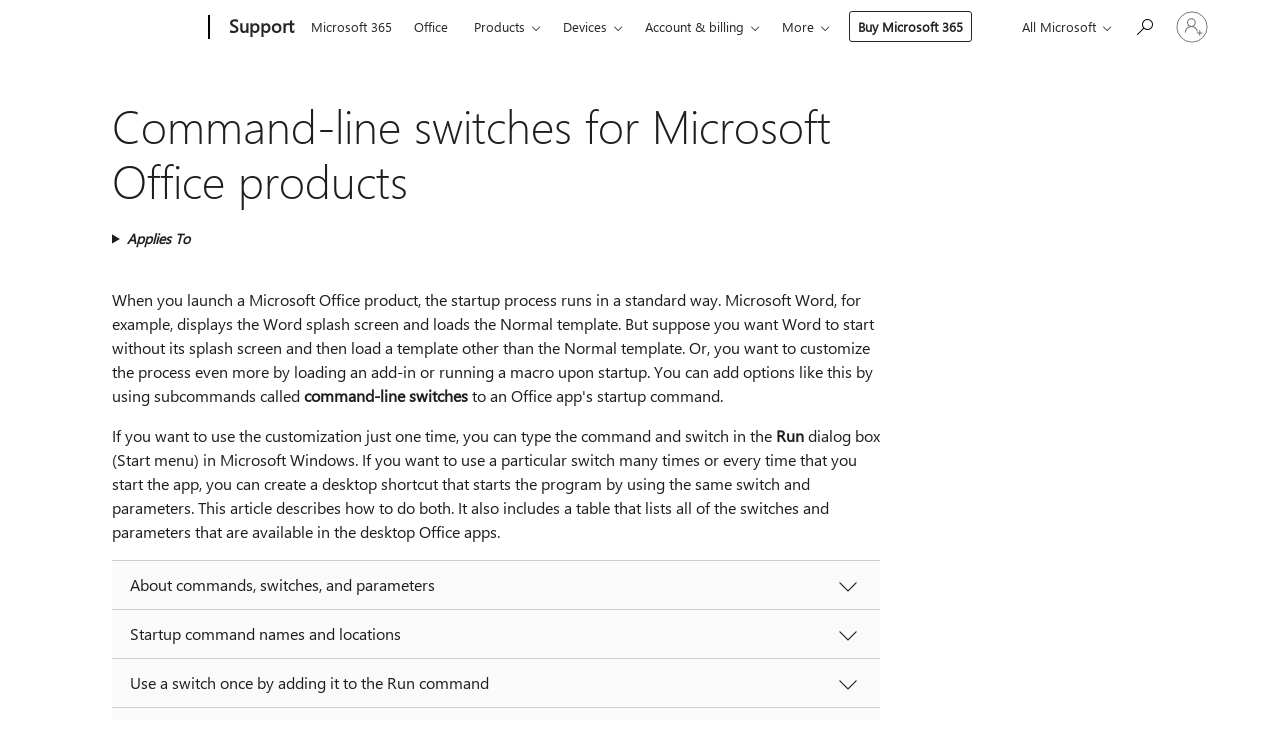

--- FILE ---
content_type: text/html; charset=utf-8
request_url: https://support.microsoft.com/en-us/office/command-line-switches-for-microsoft-office-products-079164cd-4ef5-4178-b235-441737deb3a6?ui=en-us&rs=en-us&ad=us
body_size: 228880
content:

<!DOCTYPE html>
<html lang="en-US" dir="ltr">
<head>
	<meta charset="utf-8" />
	<meta name="viewport" content="width=device-width, initial-scale=1.0" />
	<title>Command-line switches for Microsoft Office products - Microsoft Support</title>
	
	
		<link rel="canonical" href="https://support.microsoft.com/en-us/office/command-line-switches-for-microsoft-office-products-079164cd-4ef5-4178-b235-441737deb3a6" />

			<link rel="alternate" hreflang="ar-SA" href="https://support.microsoft.com/ar-sa/office/%D9%85%D9%81%D8%A7%D8%AA%D9%8A%D8%AD-%D8%B3%D8%B7%D8%B1-%D8%A7%D9%84%D8%A3%D9%88%D8%A7%D9%85%D8%B1-%D9%84%D9%85%D9%86%D8%AA%D8%AC%D8%A7%D8%AA-microsoft-office-079164cd-4ef5-4178-b235-441737deb3a6" />
			<link rel="alternate" hreflang="bg-BG" href="https://support.microsoft.com/bg-bg/office/%D0%BA%D0%BB%D1%8E%D1%87%D0%BE%D0%B2%D0%B5-%D0%B7%D0%B0-%D0%BA%D0%BE%D0%BC%D0%B0%D0%BD%D0%B4%D0%BD%D0%B8%D1%8F-%D1%80%D0%B5%D0%B4-%D0%B7%D0%B0-%D0%BF%D1%80%D0%BE%D0%B4%D1%83%D0%BA%D1%82%D0%B8-%D0%BD%D0%B0-microsoft-office-079164cd-4ef5-4178-b235-441737deb3a6" />
			<link rel="alternate" hreflang="cs-CZ" href="https://support.microsoft.com/cs-cz/office/p%C5%99ep%C3%ADna%C4%8De-p%C5%99%C3%ADkazov%C3%A9ho-%C5%99%C3%A1dku-pro-produkty-microsoft-office-079164cd-4ef5-4178-b235-441737deb3a6" />
			<link rel="alternate" hreflang="da-DK" href="https://support.microsoft.com/da-dk/office/kommandolinjeparametre-til-microsoft-office-produkter-079164cd-4ef5-4178-b235-441737deb3a6" />
			<link rel="alternate" hreflang="de-DE" href="https://support.microsoft.com/de-de/office/befehlszeilenoptionen-f%C3%BCr-microsoft-office-produkte-079164cd-4ef5-4178-b235-441737deb3a6" />
			<link rel="alternate" hreflang="el-GR" href="https://support.microsoft.com/el-gr/office/%CE%B4%CE%B9%CE%B1%CE%BA%CF%8C%CF%80%CF%84%CE%B5%CF%82-%CE%B3%CF%81%CE%B1%CE%BC%CE%BC%CE%AE%CF%82-%CE%B5%CE%BD%CF%84%CE%BF%CE%BB%CF%8E%CE%BD-%CE%B3%CE%B9%CE%B1-%CF%80%CF%81%CE%BF%CF%8A%CF%8C%CE%BD%CF%84%CE%B1-%CF%84%CE%BF%CF%85-microsoft-office-079164cd-4ef5-4178-b235-441737deb3a6" />
			<link rel="alternate" hreflang="en-AU" href="https://support.microsoft.com/en-au/office/command-line-switches-for-microsoft-office-products-079164cd-4ef5-4178-b235-441737deb3a6" />
			<link rel="alternate" hreflang="en-GB" href="https://support.microsoft.com/en-gb/office/command-line-switches-for-microsoft-office-products-079164cd-4ef5-4178-b235-441737deb3a6" />
			<link rel="alternate" hreflang="en-US" href="https://support.microsoft.com/en-us/office/command-line-switches-for-microsoft-office-products-079164cd-4ef5-4178-b235-441737deb3a6" />
			<link rel="alternate" hreflang="es-ES" href="https://support.microsoft.com/es-es/office/modificadores-de-la-l%C3%ADnea-de-comandos-para-productos-de-microsoft-office-079164cd-4ef5-4178-b235-441737deb3a6" />
			<link rel="alternate" hreflang="et-EE" href="https://support.microsoft.com/et-ee/office/microsoft-office-i-toodete-k%C3%A4sureal%C3%BClitid-079164cd-4ef5-4178-b235-441737deb3a6" />
			<link rel="alternate" hreflang="fi-FI" href="https://support.microsoft.com/fi-fi/office/microsoft-office-tuotteiden-komentorivivalitsimet-079164cd-4ef5-4178-b235-441737deb3a6" />
			<link rel="alternate" hreflang="fr-FR" href="https://support.microsoft.com/fr-fr/office/commutateurs-de-ligne-de-commande-pour-les-produits-microsoft-office-079164cd-4ef5-4178-b235-441737deb3a6" />
			<link rel="alternate" hreflang="he-IL" href="https://support.microsoft.com/he-il/office/%D7%91%D7%95%D7%A8%D7%A8%D7%99-%D7%A9%D7%95%D7%A8%D7%AA-%D7%94%D7%A4%D7%A7%D7%95%D7%93%D7%94-%D7%A2%D7%91%D7%95%D7%A8-%D7%9E%D7%95%D7%A6%D7%A8%D7%99-microsoft-office-079164cd-4ef5-4178-b235-441737deb3a6" />
			<link rel="alternate" hreflang="hr-HR" href="https://support.microsoft.com/hr-hr/office/parametri-naredbenog-retka-za-proizvode-sustava-microsoft-office-079164cd-4ef5-4178-b235-441737deb3a6" />
			<link rel="alternate" hreflang="hu-HU" href="https://support.microsoft.com/hu-hu/office/parancssori-kapcsol%C3%B3k-microsoft-office-term%C3%A9kekhez-079164cd-4ef5-4178-b235-441737deb3a6" />
			<link rel="alternate" hreflang="id-ID" href="https://support.microsoft.com/id-id/office/sakelar-baris-perintah-untuk-produk-microsoft-office-079164cd-4ef5-4178-b235-441737deb3a6" />
			<link rel="alternate" hreflang="it-IT" href="https://support.microsoft.com/it-it/office/opzioni-della-riga-di-comando-per-i-prodotti-microsoft-office-079164cd-4ef5-4178-b235-441737deb3a6" />
			<link rel="alternate" hreflang="ja-JP" href="https://support.microsoft.com/ja-jp/office/microsoft-office-%E8%A3%BD%E5%93%81%E3%81%AE%E3%82%B3%E3%83%9E%E3%83%B3%E3%83%89-%E3%83%A9%E3%82%A4%E3%83%B3-%E3%82%B9%E3%82%A4%E3%83%83%E3%83%81-079164cd-4ef5-4178-b235-441737deb3a6" />
			<link rel="alternate" hreflang="ko-KR" href="https://support.microsoft.com/ko-kr/office/microsoft-office-%EC%A0%9C%ED%92%88%EC%97%90-%EB%8C%80%ED%95%9C-%EB%AA%85%EB%A0%B9%EC%A4%84-%EC%8A%A4%EC%9C%84%EC%B9%98-079164cd-4ef5-4178-b235-441737deb3a6" />
			<link rel="alternate" hreflang="lt-LT" href="https://support.microsoft.com/lt-lt/office/-microsoft-office-produkt%C5%B3-komand%C5%B3-eilut%C4%97s-jungikliai-079164cd-4ef5-4178-b235-441737deb3a6" />
			<link rel="alternate" hreflang="lv-LV" href="https://support.microsoft.com/lv-lv/office/komandrindas-sl%C4%93d%C5%BEi-microsoft-office-produktiem-079164cd-4ef5-4178-b235-441737deb3a6" />
			<link rel="alternate" hreflang="nb-NO" href="https://support.microsoft.com/nb-no/office/kommandolinjebrytere-for-microsoft-office-produkter-079164cd-4ef5-4178-b235-441737deb3a6" />
			<link rel="alternate" hreflang="nl-NL" href="https://support.microsoft.com/nl-nl/office/opdrachtregelopties-voor-microsoft-office-producten-079164cd-4ef5-4178-b235-441737deb3a6" />
			<link rel="alternate" hreflang="pl-PL" href="https://support.microsoft.com/pl-pl/office/prze%C5%82%C4%85czniki-wiersza-polecenia-dla-produkt%C3%B3w-pakietu-microsoft-office-079164cd-4ef5-4178-b235-441737deb3a6" />
			<link rel="alternate" hreflang="pt-BR" href="https://support.microsoft.com/pt-br/office/par%C3%A2metros-da-linha-de-comandos-para-produtos-do-microsoft-office-079164cd-4ef5-4178-b235-441737deb3a6" />
			<link rel="alternate" hreflang="pt-PT" href="https://support.microsoft.com/pt-pt/office/par%C3%A2metros-da-linha-de-comandos-para-produtos-do-microsoft-office-079164cd-4ef5-4178-b235-441737deb3a6" />
			<link rel="alternate" hreflang="ro-RO" href="https://support.microsoft.com/ro-ro/office/argumente-%C3%AEn-linia-de-comand%C4%83-pentru-produsele-microsoft-office-079164cd-4ef5-4178-b235-441737deb3a6" />
			<link rel="alternate" hreflang="ru-RU" href="https://support.microsoft.com/ru-ru/office/%D0%BF%D0%B5%D1%80%D0%B5%D0%BA%D0%BB%D1%8E%D1%87%D0%B0%D1%82%D0%B5%D0%BB%D0%B8-%D0%BA%D0%BE%D0%BC%D0%B0%D0%BD%D0%B4%D0%BD%D0%BE%D0%B9-%D1%81%D1%82%D1%80%D0%BE%D0%BA%D0%B8-%D0%B4%D0%BB%D1%8F-%D0%BF%D1%80%D0%BE%D0%B4%D1%83%D0%BA%D1%82%D0%BE%D0%B2-microsoft-office-079164cd-4ef5-4178-b235-441737deb3a6" />
			<link rel="alternate" hreflang="sk-SK" href="https://support.microsoft.com/sk-sk/office/prep%C3%ADna%C4%8De-pr%C3%ADkazov%C3%A9ho-riadka-pre-produkty-bal%C3%ADka-microsoft-office-079164cd-4ef5-4178-b235-441737deb3a6" />
			<link rel="alternate" hreflang="sl-SI" href="https://support.microsoft.com/sl-si/office/stikala-ukazne-vrstice-za-izdelke-microsoft-office-079164cd-4ef5-4178-b235-441737deb3a6" />
			<link rel="alternate" hreflang="sr-Latn-RS" href="https://support.microsoft.com/sr-latn-rs/office/prekida%C4%8Di-na-komandnoj-liniji-za-microsoft-office-proizvode-079164cd-4ef5-4178-b235-441737deb3a6" />
			<link rel="alternate" hreflang="sv-SE" href="https://support.microsoft.com/sv-se/office/kommandoradsv%C3%A4xlar-f%C3%B6r-microsoft-office-produkter-079164cd-4ef5-4178-b235-441737deb3a6" />
			<link rel="alternate" hreflang="th-TH" href="https://support.microsoft.com/th-th/office/%E0%B8%AA%E0%B8%A7%E0%B8%B4%E0%B8%95%E0%B8%8A%E0%B9%8C%E0%B8%9A%E0%B8%A3%E0%B8%A3%E0%B8%97%E0%B8%B1%E0%B8%94%E0%B8%84%E0%B9%8D%E0%B8%B2%E0%B8%AA%E0%B8%B1%E0%B9%88%E0%B8%87%E0%B8%AA%E0%B9%8D%E0%B8%B2%E0%B8%AB%E0%B8%A3%E0%B8%B1%E0%B8%9A%E0%B8%9C%E0%B8%A5%E0%B8%B4%E0%B8%95%E0%B8%A0%E0%B8%B1%E0%B8%93%E0%B8%91%E0%B9%8C-microsoft-office-079164cd-4ef5-4178-b235-441737deb3a6" />
			<link rel="alternate" hreflang="tr-TR" href="https://support.microsoft.com/tr-tr/office/microsoft-office-%C3%BCr%C3%BCnleri-i%C3%A7in-komut-sat%C4%B1r%C4%B1-anahtarlar%C4%B1-079164cd-4ef5-4178-b235-441737deb3a6" />
			<link rel="alternate" hreflang="uk-UA" href="https://support.microsoft.com/uk-ua/office/%D0%BF%D0%B5%D1%80%D0%B5%D0%BC%D0%B8%D0%BA%D0%B0%D1%87%D1%96-%D0%BA%D0%BE%D0%BC%D0%B0%D0%BD%D0%B4%D0%BD%D0%BE%D0%B3%D0%BE-%D1%80%D1%8F%D0%B4%D0%BA%D0%B0-%D0%B4%D0%BB%D1%8F-%D0%BF%D1%80%D0%BE%D0%B4%D1%83%D0%BA%D1%82%D1%96%D0%B2-microsoft-office-079164cd-4ef5-4178-b235-441737deb3a6" />
			<link rel="alternate" hreflang="vi-VN" href="https://support.microsoft.com/vi-vn/office/kh%C3%B3a-chuy%E1%BB%83n-d%C3%B2ng-l%E1%BB%87nh-cho-c%C3%A1c-s%E1%BA%A3n-ph%E1%BA%A9m-microsoft-office-079164cd-4ef5-4178-b235-441737deb3a6" />
			<link rel="alternate" hreflang="zh-CN" href="https://support.microsoft.com/zh-cn/office/microsoft-office-%E4%BA%A7%E5%93%81%E7%9A%84%E5%91%BD%E4%BB%A4%E8%A1%8C%E5%BC%80%E5%85%B3-079164cd-4ef5-4178-b235-441737deb3a6" />
			<link rel="alternate" hreflang="zh-HK" href="https://support.microsoft.com/zh-hk/office/microsoft-office-%E7%94%A2%E5%93%81%E7%9A%84%E5%91%BD%E4%BB%A4%E5%88%97%E9%96%8B%E9%97%9C-079164cd-4ef5-4178-b235-441737deb3a6" />
			<link rel="alternate" hreflang="zh-TW" href="https://support.microsoft.com/zh-tw/office/microsoft-office-%E7%94%A2%E5%93%81%E7%9A%84%E5%91%BD%E4%BB%A4%E5%88%97%E9%96%8B%E9%97%9C-079164cd-4ef5-4178-b235-441737deb3a6" />
	<meta name="awa-articleGuid" content="079164cd-4ef5-4178-b235-441737deb3a6" />
	
	<meta name="description" content="Use command-line switches to customize the startup process for Microsott Office programs: Word, Excel, PowerPoint, Outlook, and Access." />
	<meta name="firstPublishedDate" content="2014-05-20" />
	<meta name="lastPublishedDate" content="2025-12-26" />
	<meta name="commitId" content="f69f648a7074c5119e0954fdcc629d228a964f99" />
	<meta name="schemaName" content="HELP ARTICLE" />
	<meta name="awa-schemaName" content="HELP ARTICLE" />

	<meta name="search.applicationSuite" content="Access,Excel,Outlook,PowerPoint,Word" />
	<meta name="search.appverid" content="ZAC160,ZAC190,ZAC900,ZXL160,ZXL190,ZXL900,ZOL160,ZOL190,ZOL900,ZPP160,ZPP190,ZPP900,ZWD160,ZWD190,ZWD900,ZAC210,ZXL210,ZOL210,ZPP210,ZWD210,ZAC240,ZXL240,ZOL240,ZPP240,ZWD240" />
	<meta name="search.audienceType" content="End User" />
	<meta name="search.contenttype" content="How To" />
	<meta name="search.contextid" content="11OfficeErrorMessages10095,olmain11.chm1003110,wdmain11.chm5189219" />
	<meta name="search.description" content="Use command-line switches to customize the startup process for Microsott Office programs: Word, Excel, PowerPoint, Outlook, and Access." />
	<meta name="search.IsOfficeDoc" content="true" />
	<meta name="search.OCMSasset" content="HP010354956" />
	
	
	
	
	<meta name="search.sku" content="Access,Excel,Outlook,PowerPoint,Word" />
	<meta name="search.skuid" content="ZAC160,ZXL160,ZOL160,ZPP160,ZWD160" />
	<meta name="search.softwareVersion" content="16,19,90,16,19,90,16,19,90,16,19,90,16,19,90,21,21,21,21,21,24,24,24,24,24" />
	<meta name="search.mkt" content="en-US" />

	
	
	<meta name="ms.lang" content="en" />
	<meta name="ms.loc" content="US" />
	<meta name="ms.ocpub.assetID" content="079164cd-4ef5-4178-b235-441737deb3a6" />

	
	<meta name="awa-isContactUsAllowed" content="false" />
	<meta name="awa-asst" content="079164cd-4ef5-4178-b235-441737deb3a6" />
	<meta name="awa-pageType" content="Article" />
	



	


<meta name="awa-env" content="Production" />
<meta name="awa-market" content="en-US" />
<meta name="awa-contentlang" content="en" />
<meta name="awa-userFlightingId" content="0fb1563d-1093-4d3f-b989-72eaa5b29536" />
<meta name="awa-expid" content="P-R-1753027-1-1;P-R-1087983-1-1;P-E-1693585-C1-3;P-E-1661482-2-3;P-E-1660511-2-3;P-E-1656596-C1-5;P-E-1551018-2-8;P-E-1585233-C1-3;P-E-1570667-2-4;P-E-1560750-C1-7;P-E-1554013-C1-6;P-E-1536917-2-5;P-E-1526785-2-5;P-E-1260007-C1-3;P-E-1247614-C1-8;P-E-1046152-2-3;P-R-1545158-1-4;P-R-1426254-2-6;P-R-1392118-1-2;P-R-1245128-2-4;P-R-1235984-2-3;P-R-1211158-1-4;P-R-1150391-2-8;P-R-1150395-2-8;P-R-1150399-2-8;P-R-1150396-2-8;P-R-1150394-2-8;P-R-1150390-2-8;P-R-1150386-2-8;P-R-1146801-1-11;P-R-1141562-1-2;P-R-1141283-2-9;P-R-1136354-4-8;P-R-1119659-1-16;P-R-1119437-1-17;P-R-1116805-2-18;P-R-1116803-2-20;P-R-1114100-1-2;P-R-1100996-2-14;P-R-1096341-2-6;P-R-1089468-1-2;P-R-1085248-1-2;P-R-1072011-6-8;P-R-1033854-4-6;P-R-1029969-4-4;P-R-1020735-1-10;P-R-1018544-4-7;P-R-1009708-2-9;P-R-1005895-2-11;P-R-116475-1-23;P-R-113175-4-7;P-R-113174-1-2;P-R-110379-1-7;P-R-107838-1-7;P-R-106524-1-3;P-R-103787-2-5;P-R-101783-1-2;P-R-97577-1-5;P-R-97457-1-10;P-R-94390-1-2;P-R-94360-10-25;P-R-93416-1-3;P-R-90963-2-2;P-R-85265-4-8;P-R-73296-2-15" />
<meta name="awa-irisId" />
<meta name="awa-origindatacenter" content="Central US" />
<meta name="awa-variationid" content="ECS" />
<meta name="awa-prdct" content="office.com" />
<meta name="awa-stv" content="3.0.0-062faf87e94f17a5abf47aaf3daa0b67e6311923&#x2B;062faf87e94f17a5abf47aaf3daa0b67e6311923" />


 
	<meta name="awa-title" content="Command-line switches for Microsoft Office products - Microsoft Support" />
	
	<meta name="awa-selfHelpExp" content="railbanner_m365" />
	<meta name="awa-dataBoundary" content="WW" />

	<link rel="stylesheet" href="/css/fonts/site-fonts.css?v=XWcxZPSEmN3tnHWAVMOFsAlPJq7aug49fUGb8saTNjw" />
	<link rel="stylesheet" href="/css/glyphs/glyphs.css?v=VOnvhT441Pay0WAKH5gdcXXigXpiuNbaQcI9DgXyoDE" />

	

    <link rel="dns-prefetch" href="https://aadcdn.msftauth.net" />
    <link rel="preconnect" href="https://aadcdn.msftauth.net" crossorigin=&quot;anonymous&quot; />
    <link rel="dns-prefetch" href="https://browser.events.data.microsoft.com" />
    <link rel="preconnect" href="https://browser.events.data.microsoft.com" crossorigin=&quot;anonymous&quot; />
    <link rel="dns-prefetch" href="https://c.s-microsoft.com" />
    <link rel="preconnect" href="https://c.s-microsoft.com" crossorigin=&quot;anonymous&quot; />
    <link rel="dns-prefetch" href="https://img-prod-cms-rt-microsoft-com.akamaized.net" />
    <link rel="preconnect" href="https://img-prod-cms-rt-microsoft-com.akamaized.net" crossorigin=&quot;anonymous&quot; />
    <link rel="dns-prefetch" href="https://js.monitor.azure.com" />
    <link rel="preconnect" href="https://js.monitor.azure.com" crossorigin=&quot;anonymous&quot; />
    <link rel="dns-prefetch" href="https://logincdn.msauth.net" />
    <link rel="preconnect" href="https://logincdn.msauth.net" crossorigin=&quot;anonymous&quot; />
    <link rel="dns-prefetch" href="https://mem.gfx.ms" />
    <link rel="preconnect" href="https://mem.gfx.ms" crossorigin=&quot;anonymous&quot; />
    <link rel="dns-prefetch" href="https://www.microsoft.com" />
    <link rel="preconnect" href="https://www.microsoft.com" crossorigin=&quot;anonymous&quot; />


	<link rel="stylesheet" href="/css/Article/article.css?v=0L89BVeP4I_vlf3G71MrPYAXM1CtRPw6ZcJwIduUvCA" />
	
	<link rel="stylesheet" href="/css/SearchBox/search-box.css?v=bybwzGBajHicVXspVs540UfV0swW0vCbOmBjBryj9N4" />
	<link rel="stylesheet" href="/css/sitewide/articleCss-overwrite.css?v=D0lQRoIlvFHSQBRTb-gAQ5KkFe8B8NuSoliBjnT5xZ4" />
	
	
	<link rel="stylesheet" href="/css/MeControlCallout/teaching-callout.css?v=690pjf05o15fVEafEpUwgaF8vqVfOkp5wP1Jl9gE99U" />
	
	<noscript>
		<link rel="stylesheet" href="/css/Article/article.noscript.css?v=88-vV8vIkcKpimEKjULkqpt8CxdXf5avAeGxsHgVOO0" />
	</noscript>

	<link rel="stylesheet" href="/css/promotionbanner/promotion-banner.css?v=cAmflE3c6Gw7niTOiMPEie9MY87yDE2mSl3DO7_jZRI" media="none" onload="this.media=&#x27;all&#x27;" /><noscript><link href="/css/promotionbanner/promotion-banner.css?v=cAmflE3c6Gw7niTOiMPEie9MY87yDE2mSl3DO7_jZRI" rel="stylesheet"></noscript>
	
	<link rel="stylesheet" href="/css/ArticleSupportBridge/article-support-bridge.css?v=R_P0TJvD9HoRHQBEdvBR1WhNn7dSbvOYWmVA9taxbpM" media="none" onload="this.media=&#x27;all&#x27;" /><noscript><link href="/css/ArticleSupportBridge/article-support-bridge.css?v=R_P0TJvD9HoRHQBEdvBR1WhNn7dSbvOYWmVA9taxbpM" rel="stylesheet"></noscript>
	<link rel="stylesheet" href="/css/StickyFeedback/sticky-feedback.css?v=cMfNdAUue7NxZUj3dIt_v5DIuzmw9ohJW109iXQpWnI" media="none" onload="this.media=&#x27;all&#x27;" /><noscript><link href="/css/StickyFeedback/sticky-feedback.css?v=cMfNdAUue7NxZUj3dIt_v5DIuzmw9ohJW109iXQpWnI" rel="stylesheet"></noscript>
	<link rel="stylesheet" href="/css/feedback/feedback.css?v=Rkcw_yfLWOMtOcWOljMOiZgymMcrG0GDpo4Lf-TUzPo" media="none" onload="this.media=&#x27;all&#x27;" /><noscript><link href="/css/feedback/feedback.css?v=Rkcw_yfLWOMtOcWOljMOiZgymMcrG0GDpo4Lf-TUzPo" rel="stylesheet"></noscript>
	
	

	<link rel="apple-touch-icon" sizes="180x180" href="/apple-touch-icon.png">
<link rel="icon" type="image/png" sizes="32x32" href="/favicon-32x32.png">
<link rel="icon" type="image/png" sizes="16x16" href="/favicon-16x16.png">


	
        <link rel="stylesheet" href="https://www.microsoft.com/onerfstatics/marketingsites-eus-prod/west-european/shell/_scrf/css/themes=default.device=uplevel_web_pc/63-57d110/c9-be0100/a6-e969ef/43-9f2e7c/82-8b5456/a0-5d3913/4f-460e79/ae-f1ac0c?ver=2.0&amp;_cf=02242021_3231" type="text/css" media="all" />
    

	
	
	<script type="text/javascript">
		var OOGlobal = {
			BaseDomain: location.protocol + "//" + location.host,
			Culture: "en-US",
			Language: "en",
			LCID: "1033",
			IsAuthenticated: "False",
			WebAppUrl: "https://office.com/start",
			GUID: "079164cd-4ef5-4178-b235-441737deb3a6",
			Platform: navigator.platform,
			MixOembedUrl: "https://mix.office.com/oembed/",
			MixWatchUrl: "https://mix.office.com/watch/"
		};
	</script>

	
		


<script type="text/javascript">
	(function () {
		var creativeReady = false;
		var isSilentSignInComplete = false;
		var authInfo = {
			authType: "None",
			puid: "",
			tenantId: "",
			isAdult: true
			};

		var renderPromotion = function (dataBoundary) {
			if (creativeReady && isSilentSignInComplete) {
				window.UcsCreative.renderTemplate({
					partnerId: "7bb7e07d-3e57-4ee3-b78f-26a4292b841a",
					shouldSetUcsMuid: true,
					dataBoundary: dataBoundary,
					attributes: {
						placement: "88000534",
						locale: "en-us",
						country: "us",
						scs_ecsFlightId: "P-R-1753027-1;P-R-1087983-1;P-E-1693585-C1;P-E-1661482-2;P-E-1660511-2;P-E-1656596-C1;P-E-1551018-2;P-E-1585233-C1;P-E-1570667-2;P-E-1560750-C1;P-E-1554013-C1;P-E-1536917-2;P-E-1526785-2;P-E-1260007-C1;P-E-1247614-C1;P-E-1046152-2;P-R-1545158-1;P-R-1426254-2;P-R-1392118-1;P-R-1245128-2;P-R-1235984-2;P-R-1211158-1;P-R-1150391-2;P-R-1150395-2;P-R-1150399-2;P-R-1150396-2;P-R-1150394-2;P-R-1150390-2;P-R-1150386-2;P-R-1146801-1;P-R-1141562-1;P-R-1141283-2;P-R-1136354-4;P-R-1119659-1;P-R-1119437-1;P-R-1116805-2;P-R-1116803-2;P-R-1114100-1;P-R-1100996-2;P-R-1096341-2;P-R-1089468-1;P-R-1085248-1;P-R-1072011-6;P-R-1033854-4;P-R-1029969-4;P-R-1020735-1;P-R-1018544-4;P-R-1009708-2;P-R-1005895-2;P-R-116475-1;P-R-113175-4;P-R-113174-1;P-R-110379-1;P-R-107838-1;P-R-106524-1;P-R-103787-2;P-R-101783-1;P-R-97577-1;P-R-97457-1;P-R-94390-1;P-R-94360-10;P-R-93416-1;P-R-90963-2;P-R-85265-4;P-R-73296-2",
						SCS_promotionCategory: "uhfbuybutton;railbanner_m365",
						articleType: "railbanner_m365",
						operatingSystem: "Mac",
						authType: authInfo.authType,
						PUID: authInfo.puid,
						TenantId: authInfo.tenantId,
                        TOPT: "",
                        AdditionalBannerId: "ucsRailInlineContainer",
					}
				});
			}
		};

		window.document.addEventListener('ucsCreativeRendered', function () {
			if (typeof window.initPromotionLogger !== 'undefined') {
				window.initPromotionLogger();
			}
		});

		window.document.addEventListener('ucsCreativeReady', function () {
			creativeReady = true;
			renderPromotion("WW");
		});

		if (!isSilentSignInComplete) {
			window.document.addEventListener('silentSignInComplete', function (event) {
				if (event.detail && event.detail.puid) {
					authInfo.isAdult = event.detail.isAdult;
					authInfo.authType = event.detail.authType;
					authInfo.puid = event.detail.puid;
					authInfo.tenantId = event.detail.account.tenantId;
				}

				isSilentSignInComplete = true;
				renderPromotion(event.detail.dataBoundary);
			});
		}
	})();
</script>

<script type="text/javascript" defer src="/lib/ucs/dist/ucsCreativeService.js?v=RNwXI4r6IRH1mrd2dPPGZEYOQnUcs8HAddnyceXlw88"></script>
	

	<script>
		if (window.location.search) {
			var params = new URLSearchParams(window.location.search);
			if (params.has('action') && params.get('action') === 'download'){
				params.delete('action');
			}

			history.replaceState({}, '', window.location.pathname + (params.toString() ? '?' + params.toString() : ''));
		}
	</script>


</head>
<body class="supCont ocArticle">
	<div id="ocBodyWrapper">
		

		<div class="ucsUhfContainer"></div>

		
            <div id="headerArea" class="uhf"  data-m='{"cN":"headerArea","cT":"Area_coreuiArea","id":"a1Body","sN":1,"aN":"Body"}'>
                <div id="headerRegion"      data-region-key="headerregion" data-m='{"cN":"headerRegion","cT":"Region_coreui-region","id":"r1a1","sN":1,"aN":"a1"}' >

    <div  id="headerUniversalHeader" data-m='{"cN":"headerUniversalHeader","cT":"Module_coreui-universalheader","id":"m1r1a1","sN":1,"aN":"r1a1"}'  data-module-id="Category|headerRegion|coreui-region|headerUniversalHeader|coreui-universalheader">
        






        <a id="uhfSkipToMain" class="m-skip-to-main" href="javascript:void(0)" data-href="#supArticleContent" tabindex="0" data-m='{"cN":"Skip to content_nonnav","id":"nn1m1r1a1","sN":1,"aN":"m1r1a1"}'>Skip to main content</a>


<header class="c-uhfh context-uhf no-js c-sgl-stck c-category-header " itemscope="itemscope" data-header-footprint="/SMCConvergence/ContextualHeader-Microsoft365, fromService: True"   data-magict="true"   itemtype="http://schema.org/Organization">
    <div class="theme-light js-global-head f-closed  global-head-cont" data-m='{"cN":"Universal Header_cont","cT":"Container","id":"c2m1r1a1","sN":2,"aN":"m1r1a1"}'>
        <div class="c-uhfh-gcontainer-st">
            <button type="button" class="c-action-trigger c-glyph glyph-global-nav-button" aria-label="All Microsoft expand to see list of Microsoft products and services" initialState-label="All Microsoft expand to see list of Microsoft products and services" toggleState-label="Close All Microsoft list" aria-expanded="false" data-m='{"cN":"Mobile menu button_nonnav","id":"nn1c2m1r1a1","sN":1,"aN":"c2m1r1a1"}'></button>
            <button type="button" class="c-action-trigger c-glyph glyph-arrow-htmllegacy c-close-search" aria-label="Close search" aria-expanded="false" data-m='{"cN":"Close Search_nonnav","id":"nn2c2m1r1a1","sN":2,"aN":"c2m1r1a1"}'></button>
                    <a id="uhfLogo" class="c-logo c-sgl-stk-uhfLogo" itemprop="url" href="https://www.microsoft.com" aria-label="Microsoft" data-m='{"cN":"GlobalNav_Logo_cont","cT":"Container","id":"c3c2m1r1a1","sN":3,"aN":"c2m1r1a1"}'>
                        <img alt="" itemprop="logo" class="c-image" src="https://uhf.microsoft.com/images/microsoft/RE1Mu3b.png" role="presentation" aria-hidden="true" />
                        <span itemprop="name" role="presentation" aria-hidden="true">Microsoft</span>
                    </a>
            <div class="f-mobile-title">
                <button type="button" class="c-action-trigger c-glyph glyph-chevron-left" aria-label="See more menu options" data-m='{"cN":"Mobile back button_nonnav","id":"nn4c2m1r1a1","sN":4,"aN":"c2m1r1a1"}'></button>
                <span data-global-title="Microsoft home" class="js-mobile-title">Support</span>
                <button type="button" class="c-action-trigger c-glyph glyph-chevron-right" aria-label="See more menu options" data-m='{"cN":"Mobile forward button_nonnav","id":"nn5c2m1r1a1","sN":5,"aN":"c2m1r1a1"}'></button>
            </div>
                    <div class="c-show-pipe x-hidden-vp-mobile-st">
                        <a id="uhfCatLogo" class="c-logo c-cat-logo" href="https://support.microsoft.com/en-us" aria-label="Support" itemprop="url" data-m='{"cN":"CatNav_Support_nav","id":"n6c2m1r1a1","sN":6,"aN":"c2m1r1a1"}'>
                                <span>Support</span>
                        </a>
                    </div>
                <div class="cat-logo-button-cont x-hidden">
                        <button type="button" id="uhfCatLogoButton" class="c-cat-logo-button x-hidden" aria-expanded="false" aria-label="Support" data-m='{"cN":"Support_nonnav","id":"nn7c2m1r1a1","sN":7,"aN":"c2m1r1a1"}'>
                            Support
                        </button>
                </div>



                    <nav id="uhf-g-nav" aria-label="Contextual menu" class="c-uhfh-gnav" data-m='{"cN":"Category nav_cont","cT":"Container","id":"c8c2m1r1a1","sN":8,"aN":"c2m1r1a1"}'>
            <ul class="js-paddle-items">
                    <li class="single-link js-nav-menu x-hidden-none-mobile-vp uhf-menu-item">
                        <a class="c-uhf-nav-link" href="https://support.microsoft.com/en-us" data-m='{"cN":"CatNav_Home_nav","id":"n1c8c2m1r1a1","sN":1,"aN":"c8c2m1r1a1"}' > Home </a>
                    </li>
                                        <li class="single-link js-nav-menu uhf-menu-item">
                            <a id="c-shellmenu_0" class="c-uhf-nav-link" href="https://www.microsoft.com/microsoft-365?ocid=cmmttvzgpuy" data-m='{"id":"n2c8c2m1r1a1","sN":2,"aN":"c8c2m1r1a1"}'>Microsoft 365</a>
                        </li>
                        <li class="single-link js-nav-menu uhf-menu-item">
                            <a id="c-shellmenu_1" class="c-uhf-nav-link" href="https://www.microsoft.com/microsoft-365/microsoft-office?ocid=cmml7tr0rib" data-m='{"id":"n3c8c2m1r1a1","sN":3,"aN":"c8c2m1r1a1"}'>Office</a>
                        </li>
                        <li class="nested-menu uhf-menu-item">
                            <div class="c-uhf-menu js-nav-menu">
                                <button type="button" id="c-shellmenu_2"  aria-expanded="false" data-m='{"id":"nn4c8c2m1r1a1","sN":4,"aN":"c8c2m1r1a1"}'>Products</button>

                                <ul class="" data-class-idn="" aria-hidden="true" data-m='{"cT":"Container","id":"c5c8c2m1r1a1","sN":5,"aN":"c8c2m1r1a1"}'>
        <li class="js-nav-menu single-link" data-m='{"cT":"Container","id":"c1c5c8c2m1r1a1","sN":1,"aN":"c5c8c2m1r1a1"}'>
            <a id="c-shellmenu_3" class="js-subm-uhf-nav-link" href="https://support.microsoft.com/en-us/microsoft-365" data-m='{"id":"n1c1c5c8c2m1r1a1","sN":1,"aN":"c1c5c8c2m1r1a1"}'>Microsoft 365</a>
            
        </li>
        <li class="js-nav-menu single-link" data-m='{"cT":"Container","id":"c2c5c8c2m1r1a1","sN":2,"aN":"c5c8c2m1r1a1"}'>
            <a id="c-shellmenu_4" class="js-subm-uhf-nav-link" href="https://support.microsoft.com/en-us/outlook" data-m='{"id":"n1c2c5c8c2m1r1a1","sN":1,"aN":"c2c5c8c2m1r1a1"}'>Outlook</a>
            
        </li>
        <li class="js-nav-menu single-link" data-m='{"cT":"Container","id":"c3c5c8c2m1r1a1","sN":3,"aN":"c5c8c2m1r1a1"}'>
            <a id="c-shellmenu_5" class="js-subm-uhf-nav-link" href="https://support.microsoft.com/en-us/teams" data-m='{"id":"n1c3c5c8c2m1r1a1","sN":1,"aN":"c3c5c8c2m1r1a1"}'>Microsoft Teams</a>
            
        </li>
        <li class="js-nav-menu single-link" data-m='{"cT":"Container","id":"c4c5c8c2m1r1a1","sN":4,"aN":"c5c8c2m1r1a1"}'>
            <a id="c-shellmenu_6" class="js-subm-uhf-nav-link" href="https://support.microsoft.com/en-us/onedrive" data-m='{"id":"n1c4c5c8c2m1r1a1","sN":1,"aN":"c4c5c8c2m1r1a1"}'>OneDrive</a>
            
        </li>
        <li class="js-nav-menu single-link" data-m='{"cT":"Container","id":"c5c5c8c2m1r1a1","sN":5,"aN":"c5c8c2m1r1a1"}'>
            <a id="c-shellmenu_7" class="js-subm-uhf-nav-link" href="https://support.microsoft.com/en-us/microsoft-copilot" data-m='{"id":"n1c5c5c8c2m1r1a1","sN":1,"aN":"c5c5c8c2m1r1a1"}'>Microsoft Copilot</a>
            
        </li>
        <li class="js-nav-menu single-link" data-m='{"cT":"Container","id":"c6c5c8c2m1r1a1","sN":6,"aN":"c5c8c2m1r1a1"}'>
            <a id="c-shellmenu_8" class="js-subm-uhf-nav-link" href="https://support.microsoft.com/en-us/onenote" data-m='{"id":"n1c6c5c8c2m1r1a1","sN":1,"aN":"c6c5c8c2m1r1a1"}'>OneNote</a>
            
        </li>
        <li class="js-nav-menu single-link" data-m='{"cT":"Container","id":"c7c5c8c2m1r1a1","sN":7,"aN":"c5c8c2m1r1a1"}'>
            <a id="c-shellmenu_9" class="js-subm-uhf-nav-link" href="https://support.microsoft.com/en-us/windows" data-m='{"id":"n1c7c5c8c2m1r1a1","sN":1,"aN":"c7c5c8c2m1r1a1"}'>Windows</a>
            
        </li>
        <li class="js-nav-menu single-link" data-m='{"cT":"Container","id":"c8c5c8c2m1r1a1","sN":8,"aN":"c5c8c2m1r1a1"}'>
            <a id="c-shellmenu_10" class="js-subm-uhf-nav-link" href="https://support.microsoft.com/en-us/all-products" data-m='{"id":"n1c8c5c8c2m1r1a1","sN":1,"aN":"c8c5c8c2m1r1a1"}'>more ...</a>
            
        </li>
                                                    
                                </ul>
                            </div>
                        </li>                        <li class="nested-menu uhf-menu-item">
                            <div class="c-uhf-menu js-nav-menu">
                                <button type="button" id="c-shellmenu_11"  aria-expanded="false" data-m='{"id":"nn6c8c2m1r1a1","sN":6,"aN":"c8c2m1r1a1"}'>Devices</button>

                                <ul class="" data-class-idn="" aria-hidden="true" data-m='{"cT":"Container","id":"c7c8c2m1r1a1","sN":7,"aN":"c8c2m1r1a1"}'>
        <li class="js-nav-menu single-link" data-m='{"cT":"Container","id":"c1c7c8c2m1r1a1","sN":1,"aN":"c7c8c2m1r1a1"}'>
            <a id="c-shellmenu_12" class="js-subm-uhf-nav-link" href="https://support.microsoft.com/en-us/surface" data-m='{"id":"n1c1c7c8c2m1r1a1","sN":1,"aN":"c1c7c8c2m1r1a1"}'>Surface</a>
            
        </li>
        <li class="js-nav-menu single-link" data-m='{"cT":"Container","id":"c2c7c8c2m1r1a1","sN":2,"aN":"c7c8c2m1r1a1"}'>
            <a id="c-shellmenu_13" class="js-subm-uhf-nav-link" href="https://support.microsoft.com/en-us/pc-accessories" data-m='{"id":"n1c2c7c8c2m1r1a1","sN":1,"aN":"c2c7c8c2m1r1a1"}'>PC Accessories</a>
            
        </li>
        <li class="js-nav-menu single-link" data-m='{"cT":"Container","id":"c3c7c8c2m1r1a1","sN":3,"aN":"c7c8c2m1r1a1"}'>
            <a id="c-shellmenu_14" class="js-subm-uhf-nav-link" href="https://support.xbox.com/" data-m='{"id":"n1c3c7c8c2m1r1a1","sN":1,"aN":"c3c7c8c2m1r1a1"}'>Xbox</a>
            
        </li>
        <li class="js-nav-menu single-link" data-m='{"cT":"Container","id":"c4c7c8c2m1r1a1","sN":4,"aN":"c7c8c2m1r1a1"}'>
            <a id="c-shellmenu_15" class="js-subm-uhf-nav-link" href="https://support.xbox.com/help/games-apps/my-games-apps/all-about-pc-gaming" data-m='{"id":"n1c4c7c8c2m1r1a1","sN":1,"aN":"c4c7c8c2m1r1a1"}'>PC Gaming</a>
            
        </li>
        <li class="js-nav-menu single-link" data-m='{"cT":"Container","id":"c5c7c8c2m1r1a1","sN":5,"aN":"c7c8c2m1r1a1"}'>
            <a id="c-shellmenu_16" class="js-subm-uhf-nav-link" href="https://docs.microsoft.com/hololens/" data-m='{"id":"n1c5c7c8c2m1r1a1","sN":1,"aN":"c5c7c8c2m1r1a1"}'>HoloLens</a>
            
        </li>
        <li class="js-nav-menu single-link" data-m='{"cT":"Container","id":"c6c7c8c2m1r1a1","sN":6,"aN":"c7c8c2m1r1a1"}'>
            <a id="c-shellmenu_17" class="js-subm-uhf-nav-link" href="https://learn.microsoft.com/surface-hub/" data-m='{"id":"n1c6c7c8c2m1r1a1","sN":1,"aN":"c6c7c8c2m1r1a1"}'>Surface Hub</a>
            
        </li>
        <li class="js-nav-menu single-link" data-m='{"cT":"Container","id":"c7c7c8c2m1r1a1","sN":7,"aN":"c7c8c2m1r1a1"}'>
            <a id="c-shellmenu_18" class="js-subm-uhf-nav-link" href="https://support.microsoft.com/en-us/warranty" data-m='{"id":"n1c7c7c8c2m1r1a1","sN":1,"aN":"c7c7c8c2m1r1a1"}'>Hardware warranties</a>
            
        </li>
                                                    
                                </ul>
                            </div>
                        </li>                        <li class="nested-menu uhf-menu-item">
                            <div class="c-uhf-menu js-nav-menu">
                                <button type="button" id="c-shellmenu_19"  aria-expanded="false" data-m='{"id":"nn8c8c2m1r1a1","sN":8,"aN":"c8c2m1r1a1"}'>Account &amp; billing</button>

                                <ul class="" data-class-idn="" aria-hidden="true" data-m='{"cT":"Container","id":"c9c8c2m1r1a1","sN":9,"aN":"c8c2m1r1a1"}'>
        <li class="js-nav-menu single-link" data-m='{"cT":"Container","id":"c1c9c8c2m1r1a1","sN":1,"aN":"c9c8c2m1r1a1"}'>
            <a id="c-shellmenu_20" class="js-subm-uhf-nav-link" href="https://support.microsoft.com/en-us/account" data-m='{"id":"n1c1c9c8c2m1r1a1","sN":1,"aN":"c1c9c8c2m1r1a1"}'>Account</a>
            
        </li>
        <li class="js-nav-menu single-link" data-m='{"cT":"Container","id":"c2c9c8c2m1r1a1","sN":2,"aN":"c9c8c2m1r1a1"}'>
            <a id="c-shellmenu_21" class="js-subm-uhf-nav-link" href="https://support.microsoft.com/en-us/microsoft-store-and-billing" data-m='{"id":"n1c2c9c8c2m1r1a1","sN":1,"aN":"c2c9c8c2m1r1a1"}'>Microsoft Store &amp; billing</a>
            
        </li>
                                                    
                                </ul>
                            </div>
                        </li>                        <li class="nested-menu uhf-menu-item">
                            <div class="c-uhf-menu js-nav-menu">
                                <button type="button" id="c-shellmenu_22"  aria-expanded="false" data-m='{"id":"nn10c8c2m1r1a1","sN":10,"aN":"c8c2m1r1a1"}'>Resources</button>

                                <ul class="" data-class-idn="" aria-hidden="true" data-m='{"cT":"Container","id":"c11c8c2m1r1a1","sN":11,"aN":"c8c2m1r1a1"}'>
        <li class="js-nav-menu single-link" data-m='{"cT":"Container","id":"c1c11c8c2m1r1a1","sN":1,"aN":"c11c8c2m1r1a1"}'>
            <a id="c-shellmenu_23" class="js-subm-uhf-nav-link" href="https://support.microsoft.com/en-us/office/4414eaaf-0478-48be-9c42-23adc4716658" data-m='{"id":"n1c1c11c8c2m1r1a1","sN":1,"aN":"c1c11c8c2m1r1a1"}'>Install Microsoft 365</a>
            
        </li>
        <li class="js-nav-menu single-link" data-m='{"cT":"Container","id":"c2c11c8c2m1r1a1","sN":2,"aN":"c11c8c2m1r1a1"}'>
            <a id="c-shellmenu_24" class="js-subm-uhf-nav-link" href="https://answers.microsoft.com/lang/msoffice/forum" data-m='{"id":"n1c2c11c8c2m1r1a1","sN":1,"aN":"c2c11c8c2m1r1a1"}'>Community forums</a>
            
        </li>
        <li class="js-nav-menu single-link" data-m='{"cT":"Container","id":"c3c11c8c2m1r1a1","sN":3,"aN":"c11c8c2m1r1a1"}'>
            <a id="c-shellmenu_25" class="js-subm-uhf-nav-link" href="https://portal.office.com/AdminPortal#/support" data-m='{"id":"n1c3c11c8c2m1r1a1","sN":1,"aN":"c3c11c8c2m1r1a1"}'>Microsoft 365 Admins</a>
            
        </li>
        <li class="js-nav-menu single-link" data-m='{"cT":"Container","id":"c4c11c8c2m1r1a1","sN":4,"aN":"c11c8c2m1r1a1"}'>
            <a id="c-shellmenu_26" class="js-subm-uhf-nav-link" href="https://go.microsoft.com/fwlink/?linkid=2224585" data-m='{"id":"n1c4c11c8c2m1r1a1","sN":1,"aN":"c4c11c8c2m1r1a1"}'>Small Business Portal</a>
            
        </li>
        <li class="js-nav-menu single-link" data-m='{"cT":"Container","id":"c5c11c8c2m1r1a1","sN":5,"aN":"c11c8c2m1r1a1"}'>
            <a id="c-shellmenu_27" class="js-subm-uhf-nav-link" href="https://developer.microsoft.com/" data-m='{"id":"n1c5c11c8c2m1r1a1","sN":1,"aN":"c5c11c8c2m1r1a1"}'>Developer</a>
            
        </li>
        <li class="js-nav-menu single-link" data-m='{"cT":"Container","id":"c6c11c8c2m1r1a1","sN":6,"aN":"c11c8c2m1r1a1"}'>
            <a id="c-shellmenu_28" class="js-subm-uhf-nav-link" href="https://support.microsoft.com/en-us/education" data-m='{"id":"n1c6c11c8c2m1r1a1","sN":1,"aN":"c6c11c8c2m1r1a1"}'>Education</a>
            
        </li>
        <li class="js-nav-menu single-link" data-m='{"cT":"Container","id":"c7c11c8c2m1r1a1","sN":7,"aN":"c11c8c2m1r1a1"}'>
            <a id="c-shellmenu_29" class="js-subm-uhf-nav-link" href="https://www.microsoft.com/reportascam/" data-m='{"id":"n1c7c11c8c2m1r1a1","sN":1,"aN":"c7c11c8c2m1r1a1"}'>Report a support scam</a>
            
        </li>
        <li class="js-nav-menu single-link" data-m='{"cT":"Container","id":"c8c11c8c2m1r1a1","sN":8,"aN":"c11c8c2m1r1a1"}'>
            <a id="c-shellmenu_30" class="js-subm-uhf-nav-link" href="https://support.microsoft.com/en-us/surface/cbc47825-19b9-4786-8088-eb9963d780d3" data-m='{"id":"n1c8c11c8c2m1r1a1","sN":1,"aN":"c8c11c8c2m1r1a1"}'>Product safety</a>
            
        </li>
                                                    
                                </ul>
                            </div>
                        </li>

                <li id="overflow-menu" class="overflow-menu x-hidden uhf-menu-item">
                        <div class="c-uhf-menu js-nav-menu">
        <button data-m='{"pid":"More","id":"nn12c8c2m1r1a1","sN":12,"aN":"c8c2m1r1a1"}' type="button" aria-label="More" aria-expanded="false">More</button>
        <ul id="overflow-menu-list" aria-hidden="true" class="overflow-menu-list">
        </ul>
    </div>

                </li>
                                    <li class="single-link js-nav-menu" id="c-uhf-nav-cta">
                        <a id="buyInstallButton" class="c-uhf-nav-link" href="https://go.microsoft.com/fwlink/?linkid=849747" data-m='{"cN":"CatNav_cta_Buy Microsoft 365_nav","id":"n13c8c2m1r1a1","sN":13,"aN":"c8c2m1r1a1"}'>Buy Microsoft 365</a>
                    </li>
            </ul>
            
        </nav>


            <div class="c-uhfh-actions" data-m='{"cN":"Header actions_cont","cT":"Container","id":"c9c2m1r1a1","sN":9,"aN":"c2m1r1a1"}'>
                <div class="wf-menu">        <nav id="uhf-c-nav" aria-label="All Microsoft menu" data-m='{"cN":"GlobalNav_cont","cT":"Container","id":"c1c9c2m1r1a1","sN":1,"aN":"c9c2m1r1a1"}'>
            <ul class="js-paddle-items">
                <li>
                    <div class="c-uhf-menu js-nav-menu">
                        <button type="button" class="c-button-logo all-ms-nav" aria-expanded="false" data-m='{"cN":"GlobalNav_More_nonnav","id":"nn1c1c9c2m1r1a1","sN":1,"aN":"c1c9c2m1r1a1"}'> <span>All Microsoft</span></button>
                        <ul class="f-multi-column f-multi-column-6" aria-hidden="true" data-m='{"cN":"More_cont","cT":"Container","id":"c2c1c9c2m1r1a1","sN":2,"aN":"c1c9c2m1r1a1"}'>
                                    <li class="c-w0-contr">
            <h2 class="c-uhf-sronly">Global</h2>
            <ul class="c-w0">
        <li class="js-nav-menu single-link" data-m='{"cN":"M365_cont","cT":"Container","id":"c1c2c1c9c2m1r1a1","sN":1,"aN":"c2c1c9c2m1r1a1"}'>
            <a id="shellmenu_31" class="js-subm-uhf-nav-link" href="https://www.microsoft.com/microsoft-365" data-m='{"cN":"W0Nav_M365_nav","id":"n1c1c2c1c9c2m1r1a1","sN":1,"aN":"c1c2c1c9c2m1r1a1"}'>Microsoft 365</a>
            
        </li>
        <li class="js-nav-menu single-link" data-m='{"cN":"Teams_cont","cT":"Container","id":"c2c2c1c9c2m1r1a1","sN":2,"aN":"c2c1c9c2m1r1a1"}'>
            <a id="l0_Teams" class="js-subm-uhf-nav-link" href="https://www.microsoft.com/en-us/microsoft-teams/group-chat-software" data-m='{"cN":"W0Nav_Teams_nav","id":"n1c2c2c1c9c2m1r1a1","sN":1,"aN":"c2c2c1c9c2m1r1a1"}'>Teams</a>
            
        </li>
        <li class="js-nav-menu single-link" data-m='{"cN":"Copilot_cont","cT":"Container","id":"c3c2c1c9c2m1r1a1","sN":3,"aN":"c2c1c9c2m1r1a1"}'>
            <a id="shellmenu_33" class="js-subm-uhf-nav-link" href="https://copilot.microsoft.com/" data-m='{"cN":"W0Nav_Copilot_nav","id":"n1c3c2c1c9c2m1r1a1","sN":1,"aN":"c3c2c1c9c2m1r1a1"}'>Copilot</a>
            
        </li>
        <li class="js-nav-menu single-link" data-m='{"cN":"Windows_cont","cT":"Container","id":"c4c2c1c9c2m1r1a1","sN":4,"aN":"c2c1c9c2m1r1a1"}'>
            <a id="shellmenu_34" class="js-subm-uhf-nav-link" href="https://www.microsoft.com/en-us/windows/" data-m='{"cN":"W0Nav_Windows_nav","id":"n1c4c2c1c9c2m1r1a1","sN":1,"aN":"c4c2c1c9c2m1r1a1"}'>Windows</a>
            
        </li>
        <li class="js-nav-menu single-link" data-m='{"cN":"Surface_cont","cT":"Container","id":"c5c2c1c9c2m1r1a1","sN":5,"aN":"c2c1c9c2m1r1a1"}'>
            <a id="shellmenu_35" class="js-subm-uhf-nav-link" href="https://www.microsoft.com/surface" data-m='{"cN":"W0Nav_Surface_nav","id":"n1c5c2c1c9c2m1r1a1","sN":1,"aN":"c5c2c1c9c2m1r1a1"}'>Surface</a>
            
        </li>
        <li class="js-nav-menu single-link" data-m='{"cN":"Xbox_cont","cT":"Container","id":"c6c2c1c9c2m1r1a1","sN":6,"aN":"c2c1c9c2m1r1a1"}'>
            <a id="shellmenu_36" class="js-subm-uhf-nav-link" href="https://www.xbox.com/" data-m='{"cN":"W0Nav_Xbox_nav","id":"n1c6c2c1c9c2m1r1a1","sN":1,"aN":"c6c2c1c9c2m1r1a1"}'>Xbox</a>
            
        </li>
        <li class="js-nav-menu single-link" data-m='{"cN":"Deals_cont","cT":"Container","id":"c7c2c1c9c2m1r1a1","sN":7,"aN":"c2c1c9c2m1r1a1"}'>
            <a id="shellmenu_37" class="js-subm-uhf-nav-link" href="https://www.microsoft.com/en-us/store/b/sale?icid=DSM_TopNavDeals" data-m='{"cN":"W0Nav_Deals_nav","id":"n1c7c2c1c9c2m1r1a1","sN":1,"aN":"c7c2c1c9c2m1r1a1"}'>Deals</a>
            
        </li>
        <li class="js-nav-menu single-link" data-m='{"cN":"Small Business_cont","cT":"Container","id":"c8c2c1c9c2m1r1a1","sN":8,"aN":"c2c1c9c2m1r1a1"}'>
            <a id="l0_SmallBusiness" class="js-subm-uhf-nav-link" href="https://www.microsoft.com/en-us/store/b/business" data-m='{"cN":"W0Nav_Small Business_nav","id":"n1c8c2c1c9c2m1r1a1","sN":1,"aN":"c8c2c1c9c2m1r1a1"}'>Small Business</a>
            
        </li>
        <li class="js-nav-menu single-link" data-m='{"cN":"Support_cont","cT":"Container","id":"c9c2c1c9c2m1r1a1","sN":9,"aN":"c2c1c9c2m1r1a1"}'>
            <a id="l1_support" class="js-subm-uhf-nav-link" href="https://support.microsoft.com/en-us" data-m='{"cN":"W0Nav_Support_nav","id":"n1c9c2c1c9c2m1r1a1","sN":1,"aN":"c9c2c1c9c2m1r1a1"}'>Support</a>
            
        </li>
            </ul>
        </li>

<li class="f-sub-menu js-nav-menu nested-menu" data-m='{"cT":"Container","id":"c10c2c1c9c2m1r1a1","sN":10,"aN":"c2c1c9c2m1r1a1"}'>

    <span id="uhf-navspn-shellmenu_41-span" style="display:none"   f-multi-parent="true" aria-expanded="false" data-m='{"id":"nn1c10c2c1c9c2m1r1a1","sN":1,"aN":"c10c2c1c9c2m1r1a1"}'>Software</span>
    <button id="uhf-navbtn-shellmenu_41-button" type="button"   f-multi-parent="true" aria-expanded="false" data-m='{"id":"nn2c10c2c1c9c2m1r1a1","sN":2,"aN":"c10c2c1c9c2m1r1a1"}'>Software</button>
    <ul aria-hidden="true" aria-labelledby="uhf-navspn-shellmenu_41-span">
        <li class="js-nav-menu single-link" data-m='{"cN":"More_Software_WindowsApps_cont","cT":"Container","id":"c3c10c2c1c9c2m1r1a1","sN":3,"aN":"c10c2c1c9c2m1r1a1"}'>
            <a id="shellmenu_42" class="js-subm-uhf-nav-link" href="https://apps.microsoft.com/home" data-m='{"cN":"GlobalNav_More_Software_WindowsApps_nav","id":"n1c3c10c2c1c9c2m1r1a1","sN":1,"aN":"c3c10c2c1c9c2m1r1a1"}'>Windows Apps</a>
            
        </li>
        <li class="js-nav-menu single-link" data-m='{"cN":"More_Software_Outlook_cont","cT":"Container","id":"c4c10c2c1c9c2m1r1a1","sN":4,"aN":"c10c2c1c9c2m1r1a1"}'>
            <a id="shellmenu_43" class="js-subm-uhf-nav-link" href="https://www.microsoft.com/en-us/microsoft-365/outlook/email-and-calendar-software-microsoft-outlook" data-m='{"cN":"GlobalNav_More_Software_Outlook_nav","id":"n1c4c10c2c1c9c2m1r1a1","sN":1,"aN":"c4c10c2c1c9c2m1r1a1"}'>Outlook</a>
            
        </li>
        <li class="js-nav-menu single-link" data-m='{"cN":"More_Software_OneDrive_cont","cT":"Container","id":"c5c10c2c1c9c2m1r1a1","sN":5,"aN":"c10c2c1c9c2m1r1a1"}'>
            <a id="shellmenu_44" class="js-subm-uhf-nav-link" href="https://www.microsoft.com/en-us/microsoft-365/onedrive/online-cloud-storage" data-m='{"cN":"GlobalNav_More_Software_OneDrive_nav","id":"n1c5c10c2c1c9c2m1r1a1","sN":1,"aN":"c5c10c2c1c9c2m1r1a1"}'>OneDrive</a>
            
        </li>
        <li class="js-nav-menu single-link" data-m='{"cN":"More_Software_Microsoft Teams_cont","cT":"Container","id":"c6c10c2c1c9c2m1r1a1","sN":6,"aN":"c10c2c1c9c2m1r1a1"}'>
            <a id="shellmenu_45" class="js-subm-uhf-nav-link" href="https://www.microsoft.com/en-us/microsoft-teams/group-chat-software" data-m='{"cN":"GlobalNav_More_Software_Microsoft Teams_nav","id":"n1c6c10c2c1c9c2m1r1a1","sN":1,"aN":"c6c10c2c1c9c2m1r1a1"}'>Microsoft Teams</a>
            
        </li>
        <li class="js-nav-menu single-link" data-m='{"cN":"More_Software_OneNote_cont","cT":"Container","id":"c7c10c2c1c9c2m1r1a1","sN":7,"aN":"c10c2c1c9c2m1r1a1"}'>
            <a id="shellmenu_46" class="js-subm-uhf-nav-link" href="https://www.microsoft.com/en-us/microsoft-365/onenote/digital-note-taking-app" data-m='{"cN":"GlobalNav_More_Software_OneNote_nav","id":"n1c7c10c2c1c9c2m1r1a1","sN":1,"aN":"c7c10c2c1c9c2m1r1a1"}'>OneNote</a>
            
        </li>
        <li class="js-nav-menu single-link" data-m='{"cN":"More_Software_Edge_cont","cT":"Container","id":"c8c10c2c1c9c2m1r1a1","sN":8,"aN":"c10c2c1c9c2m1r1a1"}'>
            <a id="shellmenu_47" class="js-subm-uhf-nav-link" href="https://www.microsoft.com/edge" data-m='{"cN":"GlobalNav_More_Software_Edge_nav","id":"n1c8c10c2c1c9c2m1r1a1","sN":1,"aN":"c8c10c2c1c9c2m1r1a1"}'>Microsoft Edge</a>
            
        </li>
        <li class="js-nav-menu single-link" data-m='{"cN":"More_Software_Skype_cont","cT":"Container","id":"c9c10c2c1c9c2m1r1a1","sN":9,"aN":"c10c2c1c9c2m1r1a1"}'>
            <a id="shellmenu_48" class="js-subm-uhf-nav-link" href="https://support.microsoft.com/en-us/office/moving-from-skype-to-microsoft-teams-free-3c0caa26-d9db-4179-bcb3-930ae2c87570?icid=DSM_All_Skype" data-m='{"cN":"GlobalNav_More_Software_Skype_nav","id":"n1c9c10c2c1c9c2m1r1a1","sN":1,"aN":"c9c10c2c1c9c2m1r1a1"}'>Moving from Skype to Teams</a>
            
        </li>
    </ul>
    
</li>
<li class="f-sub-menu js-nav-menu nested-menu" data-m='{"cN":"PCsAndDevices_cont","cT":"Container","id":"c11c2c1c9c2m1r1a1","sN":11,"aN":"c2c1c9c2m1r1a1"}'>

    <span id="uhf-navspn-shellmenu_49-span" style="display:none"   f-multi-parent="true" aria-expanded="false" data-m='{"cN":"GlobalNav_PCsAndDevices_nonnav","id":"nn1c11c2c1c9c2m1r1a1","sN":1,"aN":"c11c2c1c9c2m1r1a1"}'>PCs &amp; Devices  </span>
    <button id="uhf-navbtn-shellmenu_49-button" type="button"   f-multi-parent="true" aria-expanded="false" data-m='{"cN":"GlobalNav_PCsAndDevices_nonnav","id":"nn2c11c2c1c9c2m1r1a1","sN":2,"aN":"c11c2c1c9c2m1r1a1"}'>PCs &amp; Devices  </button>
    <ul aria-hidden="true" aria-labelledby="uhf-navspn-shellmenu_49-span">
        <li class="js-nav-menu single-link" data-m='{"cN":"More_PCsAndDevices_PCsAndTablets_cont","cT":"Container","id":"c3c11c2c1c9c2m1r1a1","sN":3,"aN":"c11c2c1c9c2m1r1a1"}'>
            <a id="shellmenu_50" class="js-subm-uhf-nav-link" href="https://www.microsoft.com/en-us/store/b/pc?icid=CNavDevicesPC" data-m='{"cN":"GlobalNav_More_PCsAndDevices_PCsAndTablets_nav","id":"n1c3c11c2c1c9c2m1r1a1","sN":1,"aN":"c3c11c2c1c9c2m1r1a1"}'>Computers</a>
            
        </li>
        <li class="js-nav-menu single-link" data-m='{"cN":"More_PCsAndDevices_ShopXbox_cont","cT":"Container","id":"c4c11c2c1c9c2m1r1a1","sN":4,"aN":"c11c2c1c9c2m1r1a1"}'>
            <a id="shellmenu_51" class="js-subm-uhf-nav-link" href="https://www.microsoft.com/en-us/store/b/xbox?icid=CNavDevicesXbox" data-m='{"cN":"GlobalNav_More_PCsAndDevices_ShopXbox_nav","id":"n1c4c11c2c1c9c2m1r1a1","sN":1,"aN":"c4c11c2c1c9c2m1r1a1"}'>Shop Xbox</a>
            
        </li>
        <li class="js-nav-menu single-link" data-m='{"cN":"More_PCsAndDevices_Accessories_cont","cT":"Container","id":"c5c11c2c1c9c2m1r1a1","sN":5,"aN":"c11c2c1c9c2m1r1a1"}'>
            <a id="shellmenu_52" class="js-subm-uhf-nav-link" href="https://www.microsoft.com/en-us/store/b/accessories?icid=CNavDevicesAccessories" data-m='{"cN":"GlobalNav_More_PCsAndDevices_Accessories_nav","id":"n1c5c11c2c1c9c2m1r1a1","sN":1,"aN":"c5c11c2c1c9c2m1r1a1"}'>Accessories</a>
            
        </li>
        <li class="js-nav-menu single-link" data-m='{"cN":"More_PCsAndDevices_VMAndMixedReality_cont","cT":"Container","id":"c6c11c2c1c9c2m1r1a1","sN":6,"aN":"c11c2c1c9c2m1r1a1"}'>
            <a id="shellmenu_53" class="js-subm-uhf-nav-link" href="https://www.microsoft.com/en-us/store/b/virtualreality?icid=CNavVirtualReality" data-m='{"cN":"GlobalNav_More_PCsAndDevices_VMAndMixedReality_nav","id":"n1c6c11c2c1c9c2m1r1a1","sN":1,"aN":"c6c11c2c1c9c2m1r1a1"}'>VR &amp; mixed reality</a>
            
        </li>
        <li class="js-nav-menu single-link" data-m='{"cN":"More_PCsAndDevicesCertifiedRefurbished_cont","cT":"Container","id":"c7c11c2c1c9c2m1r1a1","sN":7,"aN":"c11c2c1c9c2m1r1a1"}'>
            <a id="shellmenu_54" class="js-subm-uhf-nav-link" href="https://www.microsoft.com/en-us/store/b/certified-refurbished-products" data-m='{"cN":"GlobalNav_More_PCsAndDevicesCertifiedRefurbished_nav","id":"n1c7c11c2c1c9c2m1r1a1","sN":1,"aN":"c7c11c2c1c9c2m1r1a1"}'>Certified Refurbished</a>
            
        </li>
        <li class="js-nav-menu single-link" data-m='{"cN":"More_PCsAndDevices_Trade-in-for-cash_cont","cT":"Container","id":"c8c11c2c1c9c2m1r1a1","sN":8,"aN":"c11c2c1c9c2m1r1a1"}'>
            <a id="shellmenu_55" class="js-subm-uhf-nav-link" href="https://www.microsoft.com/en-us/store/b/microsoft-trade-in" data-m='{"cN":"GlobalNav_More_PCsAndDevices_Trade-in-for-cash_nav","id":"n1c8c11c2c1c9c2m1r1a1","sN":1,"aN":"c8c11c2c1c9c2m1r1a1"}'>Trade-in for cash</a>
            
        </li>
    </ul>
    
</li>
<li class="f-sub-menu js-nav-menu nested-menu" data-m='{"cT":"Container","id":"c12c2c1c9c2m1r1a1","sN":12,"aN":"c2c1c9c2m1r1a1"}'>

    <span id="uhf-navspn-shellmenu_56-span" style="display:none"   f-multi-parent="true" aria-expanded="false" data-m='{"id":"nn1c12c2c1c9c2m1r1a1","sN":1,"aN":"c12c2c1c9c2m1r1a1"}'>Entertainment</span>
    <button id="uhf-navbtn-shellmenu_56-button" type="button"   f-multi-parent="true" aria-expanded="false" data-m='{"id":"nn2c12c2c1c9c2m1r1a1","sN":2,"aN":"c12c2c1c9c2m1r1a1"}'>Entertainment</button>
    <ul aria-hidden="true" aria-labelledby="uhf-navspn-shellmenu_56-span">
        <li class="js-nav-menu single-link" data-m='{"cN":"More_Entertainment_XboxGamePassUltimate_cont","cT":"Container","id":"c3c12c2c1c9c2m1r1a1","sN":3,"aN":"c12c2c1c9c2m1r1a1"}'>
            <a id="shellmenu_57" class="js-subm-uhf-nav-link" href="https://www.xbox.com/en-us/games/store/xbox-game-pass-ultimate/cfq7ttc0khs0?icid=CNavAllXboxGamePassUltimate" data-m='{"cN":"GlobalNav_More_Entertainment_XboxGamePassUltimate_nav","id":"n1c3c12c2c1c9c2m1r1a1","sN":1,"aN":"c3c12c2c1c9c2m1r1a1"}'>Xbox Game Pass Ultimate</a>
            
        </li>
        <li class="js-nav-menu single-link" data-m='{"cN":"More_Entertainment_PC_Game_Pass_cont","cT":"Container","id":"c4c12c2c1c9c2m1r1a1","sN":4,"aN":"c12c2c1c9c2m1r1a1"}'>
            <a id="shellmenu_58" class="js-subm-uhf-nav-link" href="https://www.xbox.com/en-us/games/store/pc-game-pass/cfq7ttc0kgq8?icid=CNavAllPCGamePass" data-m='{"cN":"GlobalNav_More_Entertainment_PC_Game_Pass_nav","id":"n1c4c12c2c1c9c2m1r1a1","sN":1,"aN":"c4c12c2c1c9c2m1r1a1"}'>PC Game Pass</a>
            
        </li>
        <li class="js-nav-menu single-link" data-m='{"cN":"More_Entertainment_XboxGames_cont","cT":"Container","id":"c5c12c2c1c9c2m1r1a1","sN":5,"aN":"c12c2c1c9c2m1r1a1"}'>
            <a id="shellmenu_59" class="js-subm-uhf-nav-link" href="https://www.microsoft.com/en-us/store/b/xboxgames?icid=CNavGamesXboxGames" data-m='{"cN":"GlobalNav_More_Entertainment_XboxGames_nav","id":"n1c5c12c2c1c9c2m1r1a1","sN":1,"aN":"c5c12c2c1c9c2m1r1a1"}'>Xbox games</a>
            
        </li>
        <li class="js-nav-menu single-link" data-m='{"cN":"More_Entertainment_PCGames_cont","cT":"Container","id":"c6c12c2c1c9c2m1r1a1","sN":6,"aN":"c12c2c1c9c2m1r1a1"}'>
            <a id="shellmenu_60" class="js-subm-uhf-nav-link" href="https://apps.microsoft.com/games" data-m='{"cN":"GlobalNav_More_Entertainment_PCGames_nav","id":"n1c6c12c2c1c9c2m1r1a1","sN":1,"aN":"c6c12c2c1c9c2m1r1a1"}'>PC games</a>
            
        </li>
    </ul>
    
</li>
<li class="f-sub-menu js-nav-menu nested-menu" data-m='{"cT":"Container","id":"c13c2c1c9c2m1r1a1","sN":13,"aN":"c2c1c9c2m1r1a1"}'>

    <span id="uhf-navspn-shellmenu_61-span" style="display:none"   f-multi-parent="true" aria-expanded="false" data-m='{"id":"nn1c13c2c1c9c2m1r1a1","sN":1,"aN":"c13c2c1c9c2m1r1a1"}'>Business</span>
    <button id="uhf-navbtn-shellmenu_61-button" type="button"   f-multi-parent="true" aria-expanded="false" data-m='{"id":"nn2c13c2c1c9c2m1r1a1","sN":2,"aN":"c13c2c1c9c2m1r1a1"}'>Business</button>
    <ul aria-hidden="true" aria-labelledby="uhf-navspn-shellmenu_61-span">
        <li class="js-nav-menu single-link" data-m='{"cN":"More_Business_AI_cont","cT":"Container","id":"c3c13c2c1c9c2m1r1a1","sN":3,"aN":"c13c2c1c9c2m1r1a1"}'>
            <a id="shellmenu_62" class="js-subm-uhf-nav-link" href="https://www.microsoft.com/en-us/ai?icid=DSM_All_AI" data-m='{"cN":"GlobalNav_More_Business_AI_nav","id":"n1c3c13c2c1c9c2m1r1a1","sN":1,"aN":"c3c13c2c1c9c2m1r1a1"}'>Microsoft AI</a>
            
        </li>
        <li class="js-nav-menu single-link" data-m='{"cN":"More_Business_Microsoft Security_cont","cT":"Container","id":"c4c13c2c1c9c2m1r1a1","sN":4,"aN":"c13c2c1c9c2m1r1a1"}'>
            <a id="shellmenu_63" class="js-subm-uhf-nav-link" href="https://www.microsoft.com/en-us/security" data-m='{"cN":"GlobalNav_More_Business_Microsoft Security_nav","id":"n1c4c13c2c1c9c2m1r1a1","sN":1,"aN":"c4c13c2c1c9c2m1r1a1"}'>Microsoft Security</a>
            
        </li>
        <li class="js-nav-menu single-link" data-m='{"cN":"More_Business_MicrosoftDynamics365_cont","cT":"Container","id":"c5c13c2c1c9c2m1r1a1","sN":5,"aN":"c13c2c1c9c2m1r1a1"}'>
            <a id="shellmenu_64" class="js-subm-uhf-nav-link" href="https://www.microsoft.com/en-us/dynamics-365" data-m='{"cN":"GlobalNav_More_Business_MicrosoftDynamics365_nav","id":"n1c5c13c2c1c9c2m1r1a1","sN":1,"aN":"c5c13c2c1c9c2m1r1a1"}'>Dynamics 365</a>
            
        </li>
        <li class="js-nav-menu single-link" data-m='{"cN":"More_Business_Microsoft365forbusiness_cont","cT":"Container","id":"c6c13c2c1c9c2m1r1a1","sN":6,"aN":"c13c2c1c9c2m1r1a1"}'>
            <a id="shellmenu_65" class="js-subm-uhf-nav-link" href="https://www.microsoft.com/en-us/microsoft-365/business" data-m='{"cN":"GlobalNav_More_Business_Microsoft365forbusiness_nav","id":"n1c6c13c2c1c9c2m1r1a1","sN":1,"aN":"c6c13c2c1c9c2m1r1a1"}'>Microsoft 365 for business</a>
            
        </li>
        <li class="js-nav-menu single-link" data-m='{"cN":"More_Business_MicrosoftPowerPlatform_cont","cT":"Container","id":"c7c13c2c1c9c2m1r1a1","sN":7,"aN":"c13c2c1c9c2m1r1a1"}'>
            <a id="shellmenu_66" class="js-subm-uhf-nav-link" href="https://www.microsoft.com/en-us/power-platform" data-m='{"cN":"GlobalNav_More_Business_MicrosoftPowerPlatform_nav","id":"n1c7c13c2c1c9c2m1r1a1","sN":1,"aN":"c7c13c2c1c9c2m1r1a1"}'>Microsoft Power Platform</a>
            
        </li>
        <li class="js-nav-menu single-link" data-m='{"cN":"More_Business_Windows365_cont","cT":"Container","id":"c8c13c2c1c9c2m1r1a1","sN":8,"aN":"c13c2c1c9c2m1r1a1"}'>
            <a id="shellmenu_67" class="js-subm-uhf-nav-link" href="https://www.microsoft.com/en-us/windows-365" data-m='{"cN":"GlobalNav_More_Business_Windows365_nav","id":"n1c8c13c2c1c9c2m1r1a1","sN":1,"aN":"c8c13c2c1c9c2m1r1a1"}'>Windows 365</a>
            
        </li>
        <li class="js-nav-menu single-link" data-m='{"cN":"More_Business_SmallBusiness_cont","cT":"Container","id":"c9c13c2c1c9c2m1r1a1","sN":9,"aN":"c13c2c1c9c2m1r1a1"}'>
            <a id="shellmenu_68" class="js-subm-uhf-nav-link" href="https://www.microsoft.com/en-us/store/b/business?icid=CNavBusinessStore" data-m='{"cN":"GlobalNav_More_Business_SmallBusiness_nav","id":"n1c9c13c2c1c9c2m1r1a1","sN":1,"aN":"c9c13c2c1c9c2m1r1a1"}'>Small Business</a>
            
        </li>
    </ul>
    
</li>
<li class="f-sub-menu js-nav-menu nested-menu" data-m='{"cT":"Container","id":"c14c2c1c9c2m1r1a1","sN":14,"aN":"c2c1c9c2m1r1a1"}'>

    <span id="uhf-navspn-shellmenu_69-span" style="display:none"   f-multi-parent="true" aria-expanded="false" data-m='{"id":"nn1c14c2c1c9c2m1r1a1","sN":1,"aN":"c14c2c1c9c2m1r1a1"}'>Developer &amp; IT  </span>
    <button id="uhf-navbtn-shellmenu_69-button" type="button"   f-multi-parent="true" aria-expanded="false" data-m='{"id":"nn2c14c2c1c9c2m1r1a1","sN":2,"aN":"c14c2c1c9c2m1r1a1"}'>Developer &amp; IT  </button>
    <ul aria-hidden="true" aria-labelledby="uhf-navspn-shellmenu_69-span">
        <li class="js-nav-menu single-link" data-m='{"cN":"More_DeveloperAndIT_Azure_cont","cT":"Container","id":"c3c14c2c1c9c2m1r1a1","sN":3,"aN":"c14c2c1c9c2m1r1a1"}'>
            <a id="shellmenu_70" class="js-subm-uhf-nav-link" href="https://azure.microsoft.com/en-us/" data-m='{"cN":"GlobalNav_More_DeveloperAndIT_Azure_nav","id":"n1c3c14c2c1c9c2m1r1a1","sN":1,"aN":"c3c14c2c1c9c2m1r1a1"}'>Azure</a>
            
        </li>
        <li class="js-nav-menu single-link" data-m='{"cN":"More_DeveloperAndIT_MicrosoftDeveloper_cont","cT":"Container","id":"c4c14c2c1c9c2m1r1a1","sN":4,"aN":"c14c2c1c9c2m1r1a1"}'>
            <a id="shellmenu_71" class="js-subm-uhf-nav-link" href="https://developer.microsoft.com/en-us/" data-m='{"cN":"GlobalNav_More_DeveloperAndIT_MicrosoftDeveloper_nav","id":"n1c4c14c2c1c9c2m1r1a1","sN":1,"aN":"c4c14c2c1c9c2m1r1a1"}'>Microsoft Developer</a>
            
        </li>
        <li class="js-nav-menu single-link" data-m='{"cN":"More_DeveloperAndIT_MicrosoftLearn_cont","cT":"Container","id":"c5c14c2c1c9c2m1r1a1","sN":5,"aN":"c14c2c1c9c2m1r1a1"}'>
            <a id="shellmenu_72" class="js-subm-uhf-nav-link" href="https://learn.microsoft.com/" data-m='{"cN":"GlobalNav_More_DeveloperAndIT_MicrosoftLearn_nav","id":"n1c5c14c2c1c9c2m1r1a1","sN":1,"aN":"c5c14c2c1c9c2m1r1a1"}'>Microsoft Learn</a>
            
        </li>
        <li class="js-nav-menu single-link" data-m='{"cN":"More_DeveloperAndIT_SupportForAIMarketplaceApps_cont","cT":"Container","id":"c6c14c2c1c9c2m1r1a1","sN":6,"aN":"c14c2c1c9c2m1r1a1"}'>
            <a id="shellmenu_73" class="js-subm-uhf-nav-link" href="https://www.microsoft.com/software-development-companies/offers-benefits/isv-success?icid=DSM_All_SupportAIMarketplace&amp;ocid=cmm3atxvn98" data-m='{"cN":"GlobalNav_More_DeveloperAndIT_SupportForAIMarketplaceApps_nav","id":"n1c6c14c2c1c9c2m1r1a1","sN":1,"aN":"c6c14c2c1c9c2m1r1a1"}'>Support for AI marketplace apps</a>
            
        </li>
        <li class="js-nav-menu single-link" data-m='{"cN":"More_DeveloperAndIT_MicrosoftTechCommunity_cont","cT":"Container","id":"c7c14c2c1c9c2m1r1a1","sN":7,"aN":"c14c2c1c9c2m1r1a1"}'>
            <a id="shellmenu_74" class="js-subm-uhf-nav-link" href="https://techcommunity.microsoft.com/" data-m='{"cN":"GlobalNav_More_DeveloperAndIT_MicrosoftTechCommunity_nav","id":"n1c7c14c2c1c9c2m1r1a1","sN":1,"aN":"c7c14c2c1c9c2m1r1a1"}'>Microsoft Tech Community</a>
            
        </li>
        <li class="js-nav-menu single-link" data-m='{"cN":"More_DeveloperAndIT_Marketplace_cont","cT":"Container","id":"c8c14c2c1c9c2m1r1a1","sN":8,"aN":"c14c2c1c9c2m1r1a1"}'>
            <a id="shellmenu_75" class="js-subm-uhf-nav-link" href="https://marketplace.microsoft.com?icid=DSM_All_Marketplace&amp;ocid=cmm3atxvn98" data-m='{"cN":"GlobalNav_More_DeveloperAndIT_Marketplace_nav","id":"n1c8c14c2c1c9c2m1r1a1","sN":1,"aN":"c8c14c2c1c9c2m1r1a1"}'>Microsoft Marketplace</a>
            
        </li>
        <li class="js-nav-menu single-link" data-m='{"cN":"More_DeveloperAndIT_MarketplaceRewards_cont","cT":"Container","id":"c9c14c2c1c9c2m1r1a1","sN":9,"aN":"c14c2c1c9c2m1r1a1"}'>
            <a id="shellmenu_76" class="js-subm-uhf-nav-link" href="https://www.microsoft.com/software-development-companies/offers-benefits/marketplace-rewards?icid=DSM_All_MarketplaceRewards&amp;ocid=cmm3atxvn98" data-m='{"cN":"GlobalNav_More_DeveloperAndIT_MarketplaceRewards_nav","id":"n1c9c14c2c1c9c2m1r1a1","sN":1,"aN":"c9c14c2c1c9c2m1r1a1"}'>Marketplace Rewards</a>
            
        </li>
        <li class="js-nav-menu single-link" data-m='{"cN":"More_DeveloperAndIT_VisualStudio_cont","cT":"Container","id":"c10c14c2c1c9c2m1r1a1","sN":10,"aN":"c14c2c1c9c2m1r1a1"}'>
            <a id="shellmenu_77" class="js-subm-uhf-nav-link" href="https://visualstudio.microsoft.com/" data-m='{"cN":"GlobalNav_More_DeveloperAndIT_VisualStudio_nav","id":"n1c10c14c2c1c9c2m1r1a1","sN":1,"aN":"c10c14c2c1c9c2m1r1a1"}'>Visual Studio</a>
            
        </li>
    </ul>
    
</li>
<li class="f-sub-menu js-nav-menu nested-menu" data-m='{"cT":"Container","id":"c15c2c1c9c2m1r1a1","sN":15,"aN":"c2c1c9c2m1r1a1"}'>

    <span id="uhf-navspn-shellmenu_78-span" style="display:none"   f-multi-parent="true" aria-expanded="false" data-m='{"id":"nn1c15c2c1c9c2m1r1a1","sN":1,"aN":"c15c2c1c9c2m1r1a1"}'>Other</span>
    <button id="uhf-navbtn-shellmenu_78-button" type="button"   f-multi-parent="true" aria-expanded="false" data-m='{"id":"nn2c15c2c1c9c2m1r1a1","sN":2,"aN":"c15c2c1c9c2m1r1a1"}'>Other</button>
    <ul aria-hidden="true" aria-labelledby="uhf-navspn-shellmenu_78-span">
        <li class="js-nav-menu single-link" data-m='{"cN":"More_Other_Microsoft Rewards_cont","cT":"Container","id":"c3c15c2c1c9c2m1r1a1","sN":3,"aN":"c15c2c1c9c2m1r1a1"}'>
            <a id="shellmenu_79" class="js-subm-uhf-nav-link" href="https://www.microsoft.com/rewards" data-m='{"cN":"GlobalNav_More_Other_Microsoft Rewards_nav","id":"n1c3c15c2c1c9c2m1r1a1","sN":1,"aN":"c3c15c2c1c9c2m1r1a1"}'>Microsoft Rewards </a>
            
        </li>
        <li class="js-nav-menu single-link" data-m='{"cN":"More_Other_FreeDownloadsAndSecurity_cont","cT":"Container","id":"c4c15c2c1c9c2m1r1a1","sN":4,"aN":"c15c2c1c9c2m1r1a1"}'>
            <a id="shellmenu_80" class="js-subm-uhf-nav-link" href="https://www.microsoft.com/en-us/download" data-m='{"cN":"GlobalNav_More_Other_FreeDownloadsAndSecurity_nav","id":"n1c4c15c2c1c9c2m1r1a1","sN":1,"aN":"c4c15c2c1c9c2m1r1a1"}'>Free downloads &amp; security</a>
            
        </li>
        <li class="js-nav-menu single-link" data-m='{"cN":"More_Other_Education_cont","cT":"Container","id":"c5c15c2c1c9c2m1r1a1","sN":5,"aN":"c15c2c1c9c2m1r1a1"}'>
            <a id="shellmenu_81" class="js-subm-uhf-nav-link" href="https://www.microsoft.com/en-us/education" data-m='{"cN":"GlobalNav_More_Other_Education_nav","id":"n1c5c15c2c1c9c2m1r1a1","sN":1,"aN":"c5c15c2c1c9c2m1r1a1"}'>Education</a>
            
        </li>
        <li class="js-nav-menu single-link" data-m='{"cN":"More_Other_GiftCards_cont","cT":"Container","id":"c6c15c2c1c9c2m1r1a1","sN":6,"aN":"c15c2c1c9c2m1r1a1"}'>
            <a id="shellmenu_82" class="js-subm-uhf-nav-link" href="https://www.microsoft.com/en-us/store/b/gift-cards?icid=DSM_All_GiftCards" data-m='{"cN":"GlobalNav_More_Other_GiftCards_nav","id":"n1c6c15c2c1c9c2m1r1a1","sN":1,"aN":"c6c15c2c1c9c2m1r1a1"}'>Gift cards</a>
            
        </li>
        <li class="js-nav-menu single-link" data-m='{"cN":"More_Other_Licensing_cont","cT":"Container","id":"c7c15c2c1c9c2m1r1a1","sN":7,"aN":"c15c2c1c9c2m1r1a1"}'>
            <a id="Licensing" class="js-subm-uhf-nav-link" href="https://www.microsoft.com/licensing/" data-m='{"cN":"GlobalNav_More_Other_Licensing_nav","id":"n1c7c15c2c1c9c2m1r1a1","sN":1,"aN":"c7c15c2c1c9c2m1r1a1"}'>Licensing</a>
            
        </li>
        <li class="js-nav-menu single-link" data-m='{"cN":"More_Other_Unlocked_stories_cont","cT":"Container","id":"c8c15c2c1c9c2m1r1a1","sN":8,"aN":"c15c2c1c9c2m1r1a1"}'>
            <a id="shellmenu_84" class="js-subm-uhf-nav-link" href="https://unlocked.microsoft.com/" data-m='{"cN":"GlobalNav_More_Other_Unlocked_stories_nav","id":"n1c8c15c2c1c9c2m1r1a1","sN":1,"aN":"c8c15c2c1c9c2m1r1a1"}'>Unlocked stories</a>
            
        </li>
    </ul>
    
</li>
                                                            <li class="f-multi-column-info">
                                    <a data-m='{"id":"n16c2c1c9c2m1r1a1","sN":16,"aN":"c2c1c9c2m1r1a1"}' href="https://www.microsoft.com/en-us/sitemap" aria-label="" class="c-glyph">View Sitemap</a>
                                </li>
                            
                        </ul>
                    </div>
                </li>
            </ul>
        </nav>
</div>
                            <form class="c-search" autocomplete="off" id="searchForm" name="searchForm" role="search" action="/en-us/Search/results" method="GET" data-seAutoSuggest='{"isAutosuggestDisabled":false,"queryParams":{"market":"en-us","clientId":"7F27B536-CF6B-4C65-8638-A0F8CBDFCA65","sources":"Microsoft-Terms,Iris-Products,DCatAll-Products","filter":"+ClientType:StoreWeb","counts":"5,1,5"},"familyNames":{"Apps":"App","Books":"Book","Bundles":"Bundle","Devices":"Device","Fees":"Fee","Games":"Game","MusicAlbums":"Album","MusicTracks":"Song","MusicVideos":"Video","MusicArtists":"Artist","OperatingSystem":"Operating System","Software":"Software","Movies":"Movie","TV":"TV","CSV":"Gift Card","VideoActor":"Actor"}}' data-seautosuggestapi="https://www.microsoft.com/msstoreapiprod/api/autosuggest" data-m='{"cN":"GlobalNav_Search_cont","cT":"Container","id":"c3c1c9c2m1r1a1","sN":3,"aN":"c1c9c2m1r1a1"}' aria-expanded="false">
                                <input  id="cli_shellHeaderSearchInput" aria-label="Search Expanded" aria-expanded="false" aria-controls="universal-header-search-auto-suggest-transparent" aria-owns="universal-header-search-auto-suggest-ul" type="search" name="query" placeholder="Search for help" data-m='{"cN":"SearchBox_nav","id":"n1c3c1c9c2m1r1a1","sN":1,"aN":"c3c1c9c2m1r1a1"}' data-toggle="tooltip" data-placement="right" title="Search for help" />
                                    <button id="search" aria-label="Search for help" class="c-glyph" data-m='{"cN":"Search_nav","id":"n2c3c1c9c2m1r1a1","sN":2,"aN":"c3c1c9c2m1r1a1"}' data-bi-mto="true" aria-expanded="false" disabled="disabled">
                                        <span role="presentation">Search</span>
                                        <span role="tooltip" class="c-uhf-tooltip c-uhf-search-tooltip">Search for help</span>
                                    </button>
                                <div class="m-auto-suggest" id="universal-header-search-auto-suggest-transparent" role="group">
                                    <ul class="c-menu" id="universal-header-search-auto-suggest-ul" aria-label="Search Suggestions" aria-hidden="true" data-bi-dnt="true" data-bi-mto="true" data-js-auto-suggest-position="default" role="listbox" data-tel="jsll" data-m='{"cN":"search suggestions_cont","cT":"Container","id":"c3c3c1c9c2m1r1a1","sN":3,"aN":"c3c1c9c2m1r1a1"}'></ul>
                                    <ul class="c-menu f-auto-suggest-no-results" aria-hidden="true" aria-label="No results" data-js-auto-suggest-postion="default" data-js-auto-suggest-position="default" role="listbox">
                                        <li class="c-menu-item" role="option" aria-disabled="true"> <span tabindex="-1">No results</span></li>
                                    </ul>
                                </div>
                                
                            </form>
                        <button data-m='{"cN":"cancel-search","pid":"Cancel Search","id":"nn4c1c9c2m1r1a1","sN":4,"aN":"c1c9c2m1r1a1"}' id="cancel-search" class="cancel-search" aria-label="Cancel Search">
                            <span>Cancel</span>
                        </button>
                        <div id="meControl" class="c-me" data-bi-dnt="true" data-bi-mto="true"  data-signinsettings='{"containerId":"meControl","enabled":true,"headerHeight":48,"debug":false,"extensibleLinks":[{"string":"Order history","url":"https://www.microsoftstore.com/store/msusa/en_US/DisplayFindYourOrderPage/nextAction.DisplayAccountOrderListPage","id":""},{"string":"Return history","url":"https://www.microsoftstore.com/store/msusa/en_US/DisplayFindYourOrderPage/nextAction.DisplayAccountReturnListPage","id":""},{"string":"Digital content","url":"https://www.microsoftstore.com/store/msusa/en_US/DisplayFindYourOrderPage/nextAction.DisplayDownloadHistoryPage","id":""},{"string":"Wish list","url":"https://www.microsoftstore.com/store/msusa/en_US/wishlists?Wt.mc_id=wishlist_landingpage","id":""},{"string":"Payment","url":"https://www.microsoftstore.com/store/msusa/en_US/DisplayAddEditPaymentPage/","id":""},{"string":"Profile","url":"https://www.microsoftstore.com/store/msusa/en_US/DisplayEditProfilePage/tab.profile","id":""}],"userData":{"idp":"msa","firstName":"","lastName":"","memberName":"","cid":"","authenticatedState":"3"},"rpData":{"preferredIdp":"msa","msaInfo":{"signInUrl":"/en-us/store/signin","signOutUrl":"/en-us/store/signout","meUrl":"https://login.live.com/me.srf?wa=wsignin1.0"},"aadInfo":{"signOutUrl":"/en-us/store/signout","appId":"","siteUrl":"","blockMsaFed":true}}}' data-m='{"cN":"GlobalNav_Account_cont","cT":"Container","id":"c5c1c9c2m1r1a1","sN":5,"aN":"c1c9c2m1r1a1"}'>
                            <div class="msame_Header">
                                <div class="msame_Header_name st_msame_placeholder">Sign in</div>
                            </div>
                            
                        </div>
                
            </div>
        </div>
        
        
    </div>
    
</header>




    </div>
        </div>

    </div>

    

		

<div id="smcTeachingCalloutPopover" class="teachingCalloutHidden teachingCalloutPopover caretArrowUp" data-timeout="8">

	<div class="caretArrow caretArrowPosition"> </div>
	<div class="popoverMessageWrapper">
		<div class="calloutDismiss">
			<a id="teachingCalloutDismiss"
				href="javascript:void(0)"
				ms.interactiontype="11" data-bi-bhvr="HIDE"
				data-bi-id="teachingCalloutDismiss"
				aria-label="Close callout prompt.">
				<span class="icon-mdl2 icon-cancel"></span>
			</a>
		</div>

		<div id="noAccounts" class="signInMessages calloutMessageHidden">
			<div class="calloutHeading" id="calloutHeading">Sign in with Microsoft</div>
			<div class="calloutMessage" id="calloutMessage">Sign in or create an account.</div>
		</div>
		<div id="multipleSignInSuccess" class="signInMessages calloutMessageHidden">
			<div class="calloutHeading" id="calloutHeading">Hello,</div>
			<div class="calloutMessage" id="calloutMessage">Select a different account.</div>
		</div>
		<div id="multipleSignInFail" class="signInMessages calloutMessageHidden">
			<div class="calloutHeading" id="calloutHeading">You have multiple accounts</div>
			<div class="calloutMessage" id="calloutMessage">Choose the account you want to sign in with.</div>
		</div>
	</div>
</div>

		


		<div id="ocHelp" dir="ltr">
			<div id="ocArticle" class="">
				<div class="grd main-content zero-margin" id="ocMainContent">
					<div class="row ocpArticleSizingWrapper">
						
						
						<main id="supArticleContent" class="col-3-4" data-dc="" data-bi-area="content" tabindex="-1">
							
	

							



	<header class="ocpArticleTitleSection" aria-labelledby="page-header" role="banner">
		<h1 id="page-header" class="">Command-line switches for Microsoft Office products</h1>
	</header>
	<section class="supAppliesToSection" ms.cmpgrp="applies_to" aria-label="Products this article applies to" dir="ltr">
		<div id="supAppliesToTableContainer">
			<details id="supAppliesToList"><summary class="contentToggle">Applies To</summary><div role="list"><span class="appliesToItem" role="listitem">Excel for Microsoft 365</span> <span class="appliesToItem" role="listitem">Word for Microsoft 365</span> <span class="appliesToItem" role="listitem">Outlook for Microsoft 365</span> <span class="appliesToItem" role="listitem">PowerPoint for Microsoft 365</span> <span class="appliesToItem" role="listitem">Access for Microsoft 365</span> <span class="appliesToItem" role="listitem">Excel 2024</span> <span class="appliesToItem" role="listitem">Word 2024</span> <span class="appliesToItem" role="listitem">Outlook 2024</span> <span class="appliesToItem" role="listitem">PowerPoint 2024</span> <span class="appliesToItem" role="listitem">Access 2024</span> <span class="appliesToItem" role="listitem">Excel 2021</span> <span class="appliesToItem" role="listitem">Word 2021</span> <span class="appliesToItem" role="listitem">Outlook 2021</span> <span class="appliesToItem" role="listitem">PowerPoint 2021</span> <span class="appliesToItem" role="listitem">Access 2021</span> <span class="appliesToItem" role="listitem">Excel 2019</span> <span class="appliesToItem" role="listitem">Word 2019</span> <span class="appliesToItem" role="listitem">Outlook 2019</span> <span class="appliesToItem" role="listitem">PowerPoint 2019</span> <span class="appliesToItem" role="listitem">Access 2019</span> <span class="appliesToItem" role="listitem">Excel 2016</span> <span class="appliesToItem" role="listitem">Word 2016</span> <span class="appliesToItem" role="listitem">Outlook 2016</span> <span class="appliesToItem" role="listitem">PowerPoint 2016</span> <span class="appliesToItem" role="listitem">Access 2016</span> </div></details>
		</div>
	</section>
		<div class="ocpArticleContent">
			<div class="ucsPromotionContainer"></div>
		</div>
    <div id="ucsRailInlineContainer"></div>
	

<article class="ocpArticleContent"><section class="ocpIntroduction">
        <p>When you launch a Microsoft Office product, the startup process runs in a standard way. Microsoft Word, for example, displays the Word splash screen and loads the Normal template. But suppose you want Word to start without its splash screen and then load a template other than the Normal template. Or, you want to customize the process even more by loading an add-in or running a macro upon startup. You can add options like this by using subcommands called <b class="ocpUI">command-line switches</b> to an Office app's startup command.</p>
        <p>If you want to use the customization just one time, you can type the command and switch in the <b class="ocpUI">Run</b> dialog box (Start menu) in Microsoft Windows. If you want to use a particular switch many times or every time that you start the app, you can create a desktop shortcut that starts the program by using the same switch and parameters. This article describes how to do both. It also includes a table that lists all of the switches and parameters that are available in the desktop Office apps.</p>
      </section><div class="ocpSection">
        <h2 class="ocpExpandoHead"><button ms.interactiontype="11" aria-expanded="false" class="expandoButtonLink" type="button" id="ID0EL-button" aria-controls="ID0EL-panel"><div class="ocpExpandoHeadChevronContainer" aria-hidden="true"><i class="ms-Icon--expandoCollapsed ocpExpander" role="none"></i></div>
      <div class="ocpExpandoHeadTitleContainer" role="none">About commands, switches, and parameters</div></button></h2>
        <div class="ocpebw" id="ID0EL-panel" aria-labelledby="ID0EL-button" role="region">
    <div class="ocpExpandoBody">
          <p>Using a command-line switch doesn't mean you have to type the whole startup command at the command prompt. You can start the Office app as usual, by clicking the program icon on the desktop, or by clicking the program name on the <b class="ocpLegacyBold">Start</b> menu. All startup methods essentially do the same thing: they run the app's .exe file, even if you don't actually type the command or even see it.</p>
          <p>A command-line switch is a modifier that is added to the .exe file. A startup file with a switch looks like this.</p>
          <code class="ocpCode"><pre>
 outlook.exe /nopreview</pre></code>
          <p>In this example, a command-line switch has been added to the .exe file for classic Outlook. The switch consists of a forward slash and a word or abbreviation that indicates the switch's action. This switch tells classic Outlook to launch without showing the Reading Pane.</p>
          <p>A switch is sometimes followed by one or more specific instructions called parameters, which give the program further information about how to run the .exe command. For example, the following command tells classic Outlook to load a specific profile name upon startup.</p>
          <code class="ocpCode"><pre>
outlook exe /profile <i class="ocpItalic">profilename</i></pre></code>
          <p>In new Outlook, the method for specifying command-line switches is different. Instead of using a forward slash (/), you use two dashes (--). For example, the following command instructs Outlook to load a specific profile name upon startup.<i class="ocpItalic">​​​​​​​</i></p>
          <p>olk.exe --profile <i class="ocpItalic">profilename</i></p>
          <p>Switch names cannot be abbreviated and are not case-sensitive. However, their parameters are sometimes case-sensitive.</p>
          <p></p>
        </div>
  </div>
      </div>
<div class="ocpSection">
        <h2 class="ocpExpandoHead"><button ms.interactiontype="11" aria-expanded="false" class="expandoButtonLink" type="button" id="ID0EJ-button" aria-controls="ID0EJ-panel"><div class="ocpExpandoHeadChevronContainer" aria-hidden="true"><i class="ms-Icon--expandoCollapsed ocpExpander" role="none"></i></div>
      <div class="ocpExpandoHeadTitleContainer" role="none">Startup command names and locations</div></button></h2>
        <div class="ocpebw" id="ID0EJ-panel" aria-labelledby="ID0EJ-button" role="region">
    <div class="ocpExpandoBody">
          <p>Here are the names of the startup commands for the Office products Word, Excel, PowerPoint, PowerPoint viewer, classic Outlook, new Outlook, and Access.</p>
          <table aria-label="" class="banded">
            <tbody>
              <tr>
                <td>
                  <p>Word</p>
                </td>
                <td>
                  <p>winword.exe</p>
                </td>
              </tr>
              <tr>
                <td>
                  <p>Excel</p>
                </td>
                <td>
                  <p>excel.exe</p>
                </td>
              </tr>
              <tr>
                <td>
                  <p>PowerPoint</p>
                </td>
                <td>
                  <p>powerpnt.exe</p>
                </td>
              </tr>
              <tr>
                <td>
                  <p>PowerPoint Viewer</p>
                </td>
                <td>
                  <p>pptview.exe</p>
                </td>
              </tr>
              <tr>
                <td>
                  <p>Classic Outlook</p>
                </td>
                <td>
                  <p>outlook.exe</p>
                </td>
              </tr>
              <tr>
                <td>
                  <p>New Outlook</p>
                </td>
                <td>
                  <p>olk.exe</p>
                </td>
              </tr>
              <tr>
                <td>
                  <p>Access</p>
                </td>
                <td>
                  <p>msaccess.exe</p>
                </td>
              </tr>
            </tbody>
          </table>
          <p>When you use one of the Office startup commands, you must supply the full path to the product's .exe file. Verify the location of this file on your computer. This table shows the locations of the .exe files if you accepted the default folder locations during installation.</p>
          <table aria-label="" class="banded">
            <tbody>
              <tr>
                <td>
                  <p>In Office 2016 <br aria-hidden="true">
			&amp; Office 2019</p>
                </td>
                <td>
                  <p>
                    <b class="ocpLegacyBold">Windows 32-bit:</b> C:\Program Files (x86)\Microsoft Office\Office16\</p>
                  <p>
                    <b class="ocpLegacyBold">Windows 64-bit:</b> C:\Program Files\Microsoft Office\Office16\</p>
                </td>
              </tr>
              <tr>
                <td>
                  <p>In Office 365</p>
                </td>
                <td>
                  <p>
                    <b class="ocpLegacyBold">Windows 32-bit: </b>C:\Program Files (x86)\Microsoft Office\root\Office16\</p>
                  <p>
                    <b class="ocpLegacyBold">Windows 64-bit:</b> C:\Program Files\Microsoft Office\root\Office16\</p>
                </td>
              </tr>
            </tbody>
          </table>
          <p>The folder name where the new Outlook app is installed changes with each version update. It starts with <i class="ocpItalic">Microsoft.OutlookForWindows_</i>, ends with <i class="ocpItalic">_8wekyb3d8bbwe</i>, and includes the version number and machine architecture. For example: <i class="ocpItalic">Microsoft.OutlookForWindows_1.2024.717.400_x64_8wekyb3d8bbwe</i>. </p>
          <table aria-label="" class="banded">
            <tbody>
              <tr>
                <td>
                  <p>In new Outlook</p>
                </td>
                <td>
                  <p>C:\Program Files\WindowsApps\Microsoft.OutlookForWindows_&lt;Version&gt;_&lt;Architecture&gt;_8wekyb3d8bbwe\olk.exe</p>
                </td>
              </tr>
            </tbody>
          </table>
          <p>To find the current version's install location, run the following PowerShell command: </p>
          <p>(Get-AppxPackage Microsoft.OutlookForWindows).InstallLocation</p>
        </div>
  </div>
      </div>
<div class="ocpSection">
        <h2 class="ocpExpandoHead"><button ms.interactiontype="11" aria-expanded="false" class="expandoButtonLink" type="button" id="ID0EH-button" aria-controls="ID0EH-panel"><div class="ocpExpandoHeadChevronContainer" aria-hidden="true"><i class="ms-Icon--expandoCollapsed ocpExpander" role="none"></i></div>
      <div class="ocpExpandoHeadTitleContainer" role="none">Use a switch once by adding it to the Run command</div></button></h2>
        <div class="ocpebw" id="ID0EH-panel" aria-labelledby="ID0EH-button" role="region">
    <div class="ocpExpandoBody">
          <p></p>
          <ol type="1">
        <li>
              <p>In Windows 10, click the Search or Cortana icon in the taskbar, type <b class="ocpLegacyBold">Run</b>, and then click <b class="ocpLegacyBold">Command Prompt </b>in the results.</p>
            </li>
        <li>
              <p>In the <b class="ocpUI">Run</b> dialog box, type a quotation mark, enter the full path for the app's .exe file, and then type another quotation mark. Alternatively, click <b class="ocpUI">Browse</b> to locate and select the file. In this case, the quotation marks are supplied automatically.</p>
            </li>
        <li>
              <p>After the closing quotation mark, type a space, and then type the switch. For example, you might type:</p>
              <code class="ocpCode"><pre>
"c:\program files\microsoft office\office15\outlook.exe" /nopreview
</pre></code>
            </li>
      </ol>
          <p>The next time you start the app, it opens as usual. To make your customized startup available for repeated uses, see the next section.</p>
          <p>Note the following about using command-line switches:</p>
          <ul>
        <li>
              <p>You can use only one switch at a time. Starting an Office app with multiple switches is not supported.</p>
            </li>
        <li>
              <p>If the parameter is a path to a location on your computer, or a file name with spaces in it, enclose it in double quotation marks—for example, /t "Monthly Report.dotx".</p>
            </li>
        <li>
              <p>Switches and parameters are not case-sensitive. For example, /RO functions the same as /ro.</p>
            </li>
        <li>
              <p>Include one blank space before each switch and one before each parameter.</p>
            </li>
      </ul>
        </div>
  </div>
      </div>
<div class="ocpSection">
        <h2 class="ocpExpandoHead"><button ms.interactiontype="11" aria-expanded="false" class="expandoButtonLink" type="button" id="ID0EF-button" aria-controls="ID0EF-panel"><div class="ocpExpandoHeadChevronContainer" aria-hidden="true"><i class="ms-Icon--expandoCollapsed ocpExpander" role="none"></i></div>
      <div class="ocpExpandoHeadTitleContainer" role="none">Make a switch available for reuse by creating a shortcut</div></button></h2>
        <div class="ocpebw" id="ID0EF-panel" aria-labelledby="ID0EF-button" role="region">
    <div class="ocpExpandoBody">
          <p></p>
          <ol type="1">
        <li>
              <p>Right-click the Windows desktop, point to <b class="ocpUI">New</b>, and then click <b class="ocpUI">Shortcut</b> on the shortcut menu.</p>
            </li>
        <li>
              <p>In the <b class="ocpUI">Create Shortcut Wizard</b>, in the <b class="ocpUI">Type the location of the item</b> box, type a double quotation mark (<b class="ocpLiteral">"</b>), enter the full path for the app's .exe file (including the file name), and then type another double quotation mark. (Alternatively, click <b class="ocpUI">Browse</b> to locate and select the file. In this case, the quotation marks are added automatically.)</p>
            </li>
        <li>
              <p>Following the closing quotation mark, type a space, and then type the switch and any parameters. If the parameter is a path to a location on your computer, and the path contains a space, it also must be enclosed in quotation marks. For example:</p>
              <code class="ocpCode"><pre>
"c:\program files\microsoft office\office15\excel.exe" /r "c:\My Folder\book1.xlsx"
</pre></code>
            </li>
        <li>
              <p>Click <b class="ocpUI">Next</b>.</p>
            </li>
        <li>
              <p>In the <b class="ocpUI">Type a name for this shortcut</b> box, type a name for the shortcut, and then click <b class="ocpUI">Finish</b>.</p>
              <p>The wizard creates the shortcut and places it on the desktop.</p>
            </li>
      </ol>
          <p>Whenever you want to use the shortcut to start the app, double-click it.</p>
          <p>To add the desktop shortcut to the Windows <b class="ocpUI">Start</b> menu, right-click the shortcut, and then click <b class="ocpUI">Pin to Start menu</b> on the shortcut menu.</p>
        </div>
  </div>
      </div><section aria-labelledby="ID0EDD" class="ocpSection">
        <h2 id="ID0EDD" class="">List of command-line switches for Office products</h2>
        
          <p>Each Office product has a different set of command-line switches.</p>
          <p></p>
          <div class="tabControl" id="section-5_tabControl-Category" data-tab-control="Category" data-os-targeting="false" data-office-version-targeting="false" data-windows-version-targeting="false">
    <div class="tabControl__tablist" role="tablist"><button class="tabControl__tab" id="section-5_tabControl-Category_tab-1" role="tab" type="button" aria-controls="section-5_tabControl-Category_tabPanel-1" data-bi-id="section-5_tabControl-1_tab-1" data-bi-bhvr="TAB" data-bi-name="Tab button" data-bi-compnm="TabControl" data-bi-hn="List of command-line switches for Office products" data-bi-area="section-5" data-bi-slot="1" data-bi-view="tabControl" data-bi-type="button" data-tab-hash="Category=Word"><span class="focus">Word</span></button><button class="tabControl__tab" id="section-5_tabControl-Category_tab-2" role="tab" type="button" aria-controls="section-5_tabControl-Category_tabPanel-2" data-bi-id="section-5_tabControl-1_tab-2" data-bi-bhvr="TAB" data-bi-name="Tab button" data-bi-compnm="TabControl" data-bi-hn="List of command-line switches for Office products" data-bi-area="section-5" data-bi-slot="2" data-bi-view="tabControl" data-bi-type="button" data-tab-hash="Category=Excel"><span class="focus">Excel</span></button><button class="tabControl__tab" id="section-5_tabControl-Category_tab-3" role="tab" type="button" aria-controls="section-5_tabControl-Category_tabPanel-3" data-bi-id="section-5_tabControl-1_tab-3" data-bi-bhvr="TAB" data-bi-name="Tab button" data-bi-compnm="TabControl" data-bi-hn="List of command-line switches for Office products" data-bi-area="section-5" data-bi-slot="3" data-bi-view="tabControl" data-bi-type="button" data-tab-hash="Category=PowerPoint,_PowerPoint_Viewer"><span class="focus">PowerPoint, PowerPoint Viewer</span></button><button class="tabControl__tab" id="section-5_tabControl-Category_tab-4" role="tab" type="button" aria-controls="section-5_tabControl-Category_tabPanel-4" data-bi-id="section-5_tabControl-1_tab-4" data-bi-bhvr="TAB" data-bi-name="Tab button" data-bi-compnm="TabControl" data-bi-hn="List of command-line switches for Office products" data-bi-area="section-5" data-bi-slot="4" data-bi-view="tabControl" data-bi-type="button" data-tab-hash="Category=Classic_Outlook"><span class="focus">Classic Outlook</span></button><button class="tabControl__tab" id="section-5_tabControl-Category_tab-5" role="tab" type="button" aria-controls="section-5_tabControl-Category_tabPanel-5" data-bi-id="section-5_tabControl-1_tab-5" data-bi-bhvr="TAB" data-bi-name="Tab button" data-bi-compnm="TabControl" data-bi-hn="List of command-line switches for Office products" data-bi-area="section-5" data-bi-slot="5" data-bi-view="tabControl" data-bi-type="button" data-tab-hash="Category=New_Outlook"><span class="focus">New Outlook</span></button><button class="tabControl__tab" id="section-5_tabControl-Category_tab-6" role="tab" type="button" aria-controls="section-5_tabControl-Category_tabPanel-6" data-bi-id="section-5_tabControl-1_tab-6" data-bi-bhvr="TAB" data-bi-name="Tab button" data-bi-compnm="TabControl" data-bi-hn="List of command-line switches for Office products" data-bi-area="section-5" data-bi-slot="6" data-bi-view="tabControl" data-bi-type="button" data-tab-hash="Category=Access"><span class="focus">Access</span></button></div>
    <div class="tabControl_tabPanelContainer" id="section-5_tabControl-Category_tabPanelContainer" tabindex="-1">
      <div class="tabControl__tabpanel" id="section-5_tabControl-Category_tabPanel-1" role="tabpanel" aria-labelledby="section-5_tabControl-Category_tab-1" tabindex="-1">
                
                  <table aria-label="" class="banded">
                    <thead>
                      <tr>
                        <th>
                          <p>
                            <b class="ocpLegacyBold">Switch and parameter</b>
                          </p>
                        </th>
                        <th>
                          <p>
                            <b class="ocpLegacyBold">Description</b>
                          </p>
                        </th>
                      </tr>
                    </thead>
                    <tbody>
                      <tr>
                        <td>
                          <p>
                            <span class="ocpCodeInline">/safe</span>
                          </p>
                        </td>
                        <td>
                          <p>Starts Word in Safe Mode.</p>
                        </td>
                      </tr>
                      <tr>
                        <td>
                          <p>
                            <span class="ocpCodeInline">/q</span>
                          </p>
                        </td>
                        <td>
                          <p>Starts Word without displaying the Word splash screen.</p>
                        </td>
                      </tr>
                      <tr>
                        <td>
                          <p>
                            <span class="ocpCodeInline">/ttemplatename</span>
                          </p>
                        </td>
                        <td>
                          <p>Starts Word with a new document based on a template other than the Normal template.</p>
                          <p>
                            <b class="ocpRunInHead">Example</b>    To start Word with a document based on a template called Myfax.dotx, stored on the C drive, type the following at the command prompt:</p>
                          <p>
                            <span class="ocpCodeInline">/tc:\Myfax.dotx</span>
                          </p>
                          <div class="ocpAlert">
                  <p class="ocpAlertSection"><b class="ocpNote">Note: </b>Do not include a space between the switch and the name of the template file.</p>
                </div>
                          <div class="ocpAlert">
                  <p class="ocpAlertSection"><b class="ocpSecurity">Security Note: </b>Because templates can store macro viruses, be careful about opening them or creating files based on new templates. Take the following precautions: run up-to-date antivirus software on your computer, set your macro security level to high, clear the Trust all installed add-ins and templates check box, use digital signatures, and maintain a list of trusted sources.</p>
                </div>
                        </td>
                      </tr>
                      <tr>
                        <td>
                          <p>
                            <span class="ocpCodeInline">/t filename</span>
                          </p>
                        </td>
                        <td>
                          <p>Starts Word and opens an existing file.</p>
                          <p>
                            <b class="ocpRunInHead">Example</b>    To start Word and open the template file Myfax.dotx, stored on the C drive, type the following at the command prompt:</p>
                          <p>
                            <span class="ocpCodeInline">/t c:\Myfax.dotx</span>
                          </p>
                          <p>
                            <b class="ocpRunInHead">Example</b>    To start Word and open multiple files, such as MyFile.docx and MyFile2.docx, each stored on the C drive, type the following at the command prompt:</p>
                          <p>
                            <span class="ocpCodeInline">/t c:\MyFile.docx c:\MyFile2.docx</span>
                          </p>
                        </td>
                      </tr>
                      <tr>
                        <td>
                          <p>
                            <span class="ocpCodeInline">/f filename</span>
                          </p>
                        </td>
                        <td>
                          <p>Starts Word with a new document based on an existing file.</p>
                          <p>
                            <b class="ocpRunInHead">Example</b>    To start Word and create a new document based on file MyFile.docx, stored on the desktop, type the following at the command prompt:</p>
                          <p>
                            <span class="ocpCodeInline">/f "c:\Documents and Settings\All Users\Desktop\MyFile.docx"</span>
                          </p>
                        </td>
                      </tr>
                      <tr>
                        <td>
                          <p>
                            <span class="ocpCodeInline">/h http://filename</span>
                          </p>
                        </td>
                        <td>
                          <p>Starts Word and opens a read-only copy of a document that is stored on a Microsoft Windows SharePoint Services site. The site must be on a computer that is running Word 2007 or later or Windows SharePoint Services 2.0 or later.</p>
                          <p>
                            <b class="ocpRunInHead">Example</b>    To start Word and open a copy of file MyFile.docx, stored in a document library at the URL http://MySite/Documents, type the following at the command prompt:</p>
                          <p>
                            <span class="ocpCodeInline">/h http://MySite/Documents/MyFile.docx</span>
                          </p>
                          <div class="ocpAlert">
                  <p class="ocpAlertSection"><b class="ocpNote">Note: </b>If the document is checked out to you, the <b class="ocpLegacyBold">/h</b> switch has no effect. Word opens the file so that you can edit it.</p>
                </div>
                        </td>
                      </tr>
                      <tr>
                        <td>
                          <p>
                            <span class="ocpCodeInline">/pxslt</span>
                          </p>
                        </td>
                        <td>
                          <p>Starts Word and opens an existing XML document based on the specified Extensible Stylesheet Language Transformation (XSLT).</p>
                          <p>
                            <b class="ocpRunInHead">Example</b>    To start Word and apply the XSLT MyTransform, stored on the C drive, to the XML file Data.xml, also stored on the C drive, type the following at the command prompt:</p>
                          <p>
                            <span class="ocpCodeInline">/pc:\MyTransform.xsl c:\Data.xml</span>
                          </p>
                        </td>
                      </tr>
                      <tr>
                        <td>
                          <p>
                            <span class="ocpCodeInline">/a</span>
                          </p>
                        </td>
                        <td>
                          <p>Starts Word and prevents add-ins and global templates (including the Normal template) from being loaded automatically. The <b class="ocpLegacyBold">/a</b> switch also locks the setting files.</p>
                        </td>
                      </tr>
                      <tr>
                        <td>
                          <p>
                            <span class="ocpCodeInline">/ladd-in</span>
                          </p>
                        </td>
                        <td>
                          <p>Starts Word and then loads a specific Word add-in.</p>
                          <p>
                            <b class="ocpRunInHead">Example</b>    To start Word and then load the add-in Sales.dll, stored on the C drive, type the following at the command prompt:</p>
                          <p>
                            <span class="ocpCodeInline">/lc:\Sales.dll</span>
                          </p>
                          <div class="ocpAlert">
                  <p class="ocpAlertSection"><b class="ocpNote">Note: </b>Do not include a space between the switch and the add-in name.</p>
                </div>
                          <div class="ocpAlert">
                  <p class="ocpAlertSection"><b class="ocpSecurity">Security Note: </b>Use caution when running executable files or code in macros or applications. Executable files or code can be used to carry out actions that might compromise the security of your computer and data.</p>
                </div>
                        </td>
                      </tr>
                      <tr>
                        <td>
                          <p>
                            <span class="ocpCodeInline">/m</span>
                          </p>
                        </td>
                        <td>
                          <p>Starts Word without running any AutoExec macros.</p>
                        </td>
                      </tr>
                      <tr>
                        <td>
                          <p>
                            <span class="ocpCodeInline">/mmacroname</span>
                          </p>
                        </td>
                        <td>
                          <p>Starts Word and then runs a specific macro. The <b class="ocpLegacyBold">/m</b> switch also prevents Word from running any AutoExec macros.</p>
                          <p>
                            <b class="ocpRunInHead">Example</b>    To start Word and then run the macro Salelead, type the following at the command prompt:</p>
                          <p>
                            <span class="ocpCodeInline">/mSalelead</span>
                          </p>
                          <div class="ocpAlert">
                  <p class="ocpAlertSection"><b class="ocpNote">Note: </b>Do not include a space between the switch and the macro name.</p>
                </div>
                          <p>Because macros can contain viruses, be careful about running them. Take the following precautions: run up-to-date antivirus software on your computer; set your macro security level to high; clear the <b class="ocpUI">Trust all installed add-ins and templates</b> check box; use digital signatures; maintain a list of trusted publishers.</p>
                        </td>
                      </tr>
                      <tr>
                        <td>
                          <p>
                            <span class="ocpCodeInline">/n</span>
                          </p>
                        </td>
                        <td>
                          <p>Starts a new instance of Word with no document open. Documents opened in each instance of Word will not appear as choices in the <b class="ocpUI">Switch Windows</b> list of other instances.</p>
                        </td>
                      </tr>
                      <tr>
                        <td>
                          <p>
                            <span class="ocpCodeInline">/w</span>
                          </p>
                        </td>
                        <td>
                          <p>Starts a new instance of Word with a blank document. Documents opened in each instance of Word will not appear as choices in the <b class="ocpUI">Switch Windows</b> list of the other instances.</p>
                        </td>
                      </tr>
                      <tr>
                        <td>
                          <p>
                            <span class="ocpCodeInline">/r</span>
                          </p>
                        </td>
                        <td>
                          <p>Re-registers Word in the Windows registry. This switch starts Word, runs Office Setup, updates the Windows registry, and then closes.</p>
                        </td>
                      </tr>
                      <tr>
                        <td>
                          <p>
                            <span class="ocpCodeInline">/x</span>
                          </p>
                        </td>
                        <td>
                          <p>Starts Word from the operating system shell so that Word responds to only one Dynamic Data Exchange (DDE) request (for example, to print a document programmatically).</p>
                        </td>
                      </tr>
                      <tr>
                        <td>
                          <p>
                            <span class="ocpCodeInline">/ztemplatename</span>
                          </p>
                        </td>
                        <td>
                          <p>Visibly behaves exactly like the <b class="ocpLegacyBold">/t</b> switch. However, you can use the <b class="ocpLegacyBold">/z</b> switch with Word to generate both a Startup and a New event, whereas the /t switch generates only a Startup event.</p>
                        </td>
                      </tr>
                    </tbody>
                  </table>
                
              </div>
      <div class="tabControl__tabpanel" id="section-5_tabControl-Category_tabPanel-2" role="tabpanel" aria-labelledby="section-5_tabControl-Category_tab-2" tabindex="-1" hidden="">
                
                  <table aria-label="" class="banded">
                    <thead>
                      <tr>
                        <th>
                          <p>
                            <b class="ocpLegacyBold">Switch and parameter</b>
                          </p>
                        </th>
                        <th>
                          <p>
                            <b class="ocpLegacyBold">Description</b>
                          </p>
                        </th>
                      </tr>
                    </thead>
                    <tbody>
                      <tr>
                        <td>
                          <p>
                            <i class="ocpItalic">workbook path</i> | <i class="ocpItalic">file name</i></p>
                          <p>This parameter does not require a switch.</p>
                        </td>
                        <td>
                          <p>Starts Excel and opens the specified file.</p>
                          <p>
                            <b class="ocpLegacyBold">Example</b>
                          </p>
                          <p>
                            <span class="ocpCodeInline">excel.exe "c:\My Folder\book1.xlsx"</span>
                          </p>
                          <p>or</p>
                          <p>
                            <span class="ocpCodeInline">excel.exe http://MySite/Book1.xlsx</span>
                          </p>
                        </td>
                      </tr>
                      <tr>
                        <td>
                          <p>
                            <b class="ocpLegacyBold">/r </b>
                            <i class="ocpItalic">workbook path</i> | <i class="ocpItalic">file name</i></p>
                        </td>
                        <td>
                          <p>Opens a specific workbook as read-only.</p>
                          <p>
                            <b class="ocpLegacyBold">Example</b>
                          </p>
                          <p>
                            <span class="ocpCodeInline">excel.exe /r "c:\My Folder\book1.xlsx"</span>
                          </p>
                          <p>or</p>
                          <p>
                            <span class="ocpCodeInline">excel.exe /r http://MySite/Book1.xlsx</span>
                          </p>
                        </td>
                      </tr>
                      <tr>
                        <td>
                          <p>
                            <b class="ocpLegacyBold">/t </b>
                            <i class="ocpItalic">workbook path</i> | <i class="ocpItalic">file name</i></p>
                        </td>
                        <td>
                          <p>Starts Excel and opens the specified file as a template.</p>
                          <p>
                            <b class="ocpLegacyBold">Example</b>
                          </p>
                          <p>
                            <span class="ocpCodeInline">excel.exe /t "c:\My Folder\book_name.xlsx"</span>.</p>
                          <p>or</p>
                          <p>
                            <span class="ocpCodeInline">excel.exe /t http://MySite/book_name.xlsx</span>
                          </p>
                        </td>
                      </tr>
                      <tr>
                        <td>
                          <p>
                            <b class="ocpLegacyBold">/n </b>
                            <i class="ocpItalic">workbook path</i> | <i class="ocpItalic">file name</i></p>
                        </td>
                        <td>
                          <p>Like <b class="ocpLegacyBold">/t</b>, starts Excel and opens the specified file as a template.</p>
                          <p>
                            <b class="ocpLegacyBold">Example</b>
                          </p>
                          <p>
                            <span class="ocpCodeInline">excel.exe /n "c:\My Folder\book_name.xlsx"</span>.</p>
                          <p>or</p>
                          <p>
                            <span class="ocpCodeInline">excel.exe /n http://MySite/book_name.xlsx</span>
                          </p>
                        </td>
                      </tr>
                      <tr>
                        <td>
                          <p>
                            <b class="ocpLegacyBold">/e</b> or <b class="ocpLegacyBold">/embed</b></p>
                        </td>
                        <td>
                          <p>Prevents the Excel startup screen from appearing and a new blank workbook from opening.</p>
                          <p>
                            <b class="ocpLegacyBold">Example</b>
                          </p>
                          <p>
                            <span class="ocpCodeInline">excel.exe /e</span>
                          </p>
                        </td>
                      </tr>
                      <tr>
                        <td>
                          <p>
                            <b class="ocpLegacyBold">/p </b>
                            <i class="ocpItalic">workbook path</i>
                          </p>
                        </td>
                        <td>
                          <p>Specifies a folder as the active working folder (for example, the folder that is pointed to in the <b class="ocpUI">Save As</b> dialog box).</p>
                          <p>
                            <b class="ocpLegacyBold">Example</b>
                          </p>
                          <p>
                            <span class="ocpCodeInline">excel.exe /p "c:\My Folder"</span>
                          </p>
                        </td>
                      </tr>
                      <tr>
                        <td>
                          <p>
                            <b class="ocpLegacyBold">/s</b> or <b class="ocpLegacyBold">/safemode</b></p>
                        </td>
                        <td>
                          <p>Forces Excel to bypass all files that are stored in startup directories, such as the default XLStart folder located in the directory where Excel or Microsoft Office is installed.</p>
                          <p>
                            <b class="ocpLegacyBold">Example</b>
                          </p>
                          <p>
                            <span class="ocpCodeInline">excel.exe /s</span>
                          </p>
                        </td>
                      </tr>
                      <tr>
                        <td>
                          <p>
                            <b class="ocpLegacyBold">/m</b>
                          </p>
                        </td>
                        <td>
                          <p>Creates a new workbook that contains a single XLM macro sheet.</p>
                          <p>
                            <b class="ocpLegacyBold">Example</b>
                          </p>
                          <p>
                            <span class="ocpCodeInline">excel.exe /m</span>
                          </p>
                        </td>
                      </tr>
                      <tr>
                        <td>
                          <p>
                            <b class="ocpLegacyBold">/a </b>
                            <i class="ocpItalic">progID</i>
                          </p>
                        </td>
                        <td>
                          <p>Starts Excel and loads the Automation add-in that is specified by the progID of the add-in.</p>
                          <p>
                            <b class="ocpLegacyBold">Example</b>
                          </p>
                          <p>
                            <span class="ocpCodeInline">excel.exe /a MyProgId.MyProgID2.1</span>
                          </p>
                        </td>
                      </tr>
                      <tr>
                        <td>
                          <p>
                            <b class="ocpLegacyBold">/x</b>
                          </p>
                        </td>
                        <td>
                          <p>Starts a new instance (a separate process) of Excel.</p>
                          <p>
                            <b class="ocpLegacyBold">Example</b>
                          </p>
                          <p>
                            <span class="ocpCodeInline">excel.exe /x "c:\My Folder\book1.xlsx"</span>
                          </p>
                          <p>or</p>
                          <p>
                            <span class="ocpCodeInline">excel.exe /x http://MySite/Book1.xlsx</span>
                          </p>
                        </td>
                      </tr>
                    </tbody>
                  </table>
                
              </div>
      <div class="tabControl__tabpanel" id="section-5_tabControl-Category_tabPanel-3" role="tabpanel" aria-labelledby="section-5_tabControl-Category_tab-3" tabindex="-1" hidden="">
                
                  <p>Here are the command-line switches that are available for PowerPoint.</p>
                  <table aria-label="" class="banded">
                    <thead>
                      <tr>
                        <th>
                          <p>
                            <b class="ocpLegacyBold">Switch or parameter</b>
                          </p>
                        </th>
                        <th>
                          <p>
                            <b class="ocpLegacyBold">Action</b>
                          </p>
                        </th>
                      </tr>
                    </thead>
                    <tbody>
                      <tr>
                        <td>
                          <p>/B</p>
                        </td>
                        <td>
                          <p>Starts PowerPoint with a new blank presentation.</p>
                          <p>Example: <b class="ocpLegacyBold">"c:\program files\microsoft office\office12\POWERPNT.exe" /B</b></p>
                        </td>
                      </tr>
                      <tr>
                        <td>
                          <p>/C</p>
                        </td>
                        <td>
                          <p>Starts PowerPoint with the specified file open and also starts Microsoft Windows NetMeeting conferencing.</p>
                          <p>Example: <b class="ocpLegacyBold">"c:\program files\microsoft office\office12\POWERPNT.exe" /C NetMeetingPresentation.pptx</b></p>
                          <div class="ocpAlert">
                  <p class="ocpAlertSection"><b class="ocpNote">Note: </b>If you use this switch without specifying a file, PowerPoint starts with no presentation open and NetMeeting conferencing is not started.</p>
                </div>
                        </td>
                      </tr>
                      <tr>
                        <td>
                          <p>/EMBEDDING</p>
                        </td>
                        <td>
                          <p>Starts PowerPoint without displaying the Office PowerPoint 2007 program window. Developers use this switch when testing add-ins.</p>
                          <p>Example: <b class="ocpLegacyBold">"</b><b class="ocpLegacyBold">c:\program files\microsoft office\office12\POWERPNT.exe" /EMBEDDING</b></p>
                        </td>
                      </tr>
                      <tr>
                        <td>
                          <p>/M MACRO</p>
                        </td>
                        <td>
                          <p>Runs a macro in a specified presentation.</p>
                          <p>Example: <b class="ocpLegacyBold">"c:\program files\microsoft office\office12\POWERPNT.exe" /M myfile.pptm "MyMacro"</b></p>
                          <p>"MyMacro" is a macro in the file myfile.pptm.</p>
                        </td>
                      </tr>
                      <tr>
                        <td>
                          <p>/N</p>
                        </td>
                        <td>
                          <p>Starts PowerPoint and creates a new presentation.</p>
                          <p>Example:<b class="ocpLegacyBold"> "c:\program files\microsoft office\office12\POWERPNT.exe" /N "</b><b class="ocpLegacyBold">Path</b><b class="ocpLegacyBold">\templatename.potx"</b></p>
                          <p>This example specifies the name of the template that the new presentation is based on: templatename.potx.</p>
                          <p>If a template name is not supplied, PowerPoint starts a new presentation based on the blank template (in effect, the same as using the /N switch without a template name).</p>
                        </td>
                      </tr>
                      <tr>
                        <td>
                          <p>/O</p>
                        </td>
                        <td>
                          <p>Starts PowerPoint and specifies a list of files to open.</p>
                          <p>Example: <b class="ocpLegacyBold">"c:\program files\microsoft office\office12\POWERPNT.exe" /O File name1.pptx, File name2.pptx</b></p>
                        </td>
                      </tr>
                      <tr>
                        <td>
                          <p>/P</p>
                        </td>
                        <td>
                          <p>Prints the presentation to the default printer by using default settings.</p>
                          <p>When you use the /P switch, PowerPoint displays the <b class="ocpUI">Print</b> dialog box before printing. After you choose options and click <b class="ocpUI">OK</b>, the dialog box closes, and PowerPoint prints the file and then closes. If you don't want to see PowerPoint at all, use the /PT (Print To) switch instead.</p>
                          <p>Example: <b class="ocpLegacyBold">"c:\program files\micro</b><b class="ocpLegacyBold">soft office\office12\POWERPNT.exe" /P "MyFile.pptx"</b></p>
                        </td>
                      </tr>
                      <tr>
                        <td>
                          <p>/PT</p>
                        </td>
                        <td>
                          <p>Prints the presentation to the specified printer by using the default settings.</p>
                          <p>If you don't want to see PowerPoint at all, use the /PT (Print To) switch.</p>
                          <p>Example: <b class="ocpLegacyBold">"c:\program files\microsoft of</b><b class="ocpLegacyBold">fice\office12\POWERPNT.exe" /PT "PrinterName" "" "" "MyFile.pptx"</b></p>
                          <p>PrinterName is the name of the printer that appears in the <b class="ocpUI">Name</b> box under <b class="ocpUI">Printer</b> in the <b class="ocpUI">Print</b> dialog box. The empty quotation marks are necessary; the quotation marks around PrinterName and the path to the PPTX file are needed only if there are spaces in either of the names, but it is always a good idea to use them.</p>
                        </td>
                      </tr>
                      <tr>
                        <td>
                          <p>/PWO</p>
                        </td>
                        <td>
                          <p>Prints the specified file, but show the <b class="ocpUI">Print</b> dialog box.</p>
                          <p>When you use the /P switch, PowerPoint displays the <b class="ocpUI">Print</b> dialog box before printing. After you choose options and click <b class="ocpUI">OK</b>, the dialog box closes, and PowerPoint prints the file and then closes. If you don't want to see PowerPoint at all, use the /PT (Print To) switch instead.</p>
                          <p>Example: <b class="ocpLegacyBold">"c:\program fi</b><b class="ocpLegacyBold">les\microsoft office\office12\POWERPNT.exe" /PWO "MyFile.pptx"</b></p>
                        </td>
                      </tr>
                      <tr>
                        <td>
                          <p>/RESTORE</p>
                        </td>
                        <td>
                          <p>Restores PowerPoint to the way it was before the program closed abnormally. When PowerPoint restarts, it will attempt to recover and restore some aspects of the state of the program and presentations before it closed.</p>
                          <p>Example: <b class="ocpLegacyBold">"c:\program files\microsoft office\office12\POWERPNT.exe" /RESTORE</b></p>
                        </td>
                      </tr>
                      <tr>
                        <td>
                          <p>/S</p>
                        </td>
                        <td>
                          <p>Opens the specified presentation file as a slide show.</p>
                          <p>Example: <b class="ocpLegacyBold">"c:\program files\microsoft office\office12\POWERPNT.exe" /S "Present</b><b class="ocpLegacyBold">ation1.pptx"</b></p>
                        </td>
                      </tr>
                    </tbody>
                  </table>
                  <p>Here are the command-line switches that are available for PowerPoint Viewer.</p>
                  <table aria-label="" class="banded">
                    <thead>
                      <tr>
                        <th>
                          <p>
                            <b class="ocpLegacyBold">Switch or parameter</b>
                          </p>
                        </th>
                        <th>
                          <p>
                            <b class="ocpLegacyBold">Action</b>
                          </p>
                        </th>
                      </tr>
                    </thead>
                    <tbody>
                      <tr>
                        <td>
                          <p>/D</p>
                        </td>
                        <td>
                          <p>Shows the <b class="ocpUI">Open</b> dialog box when the presentation ends.</p>
                          <p>Example:<b class="ocpLegacyBold"> "c:\program files\microsoft office\office12\PPTVIEW.exe" /D</b></p>
                        </td>
                      </tr>
                      <tr>
                        <td>
                          <p>/L</p>
                        </td>
                        <td>
                          <p>Reads a playlist of PowerPoint presentations contained within a text file.</p>
                          <p>Example:<b class="ocpLegacyBold"> "c:\program files\microsoft office\office12\PPTVIEW.exe" /L "Your_Play_List.txt "</b></p>
                          <div class="ocpAlert">
                  <p class="ocpAlertSection"><b class="ocpNote">Note: </b>The playlist file is a list of presentation file names (preceded by the path as needed). It is not possible to add additional command-line switches to the individual presentations within the playlist.</p>
                </div>
                        </td>
                      </tr>
                      <tr>
                        <td>
                          <p>/N#</p>
                        </td>
                        <td>
                          <p>Opens the presentation at a specified slide number, instead of slide 1.</p>
                          <p>Example:<b class="ocpLegacyBold"> "c:\program files\microsoft office\office12\PPTVIEW.exe" /N5 "Presentation.pptx"</b></p>
                          <p>This example opens Presentation.pptx at slide 5.</p>
                        </td>
                      </tr>
                      <tr>
                        <td>
                          <p>/S</p>
                        </td>
                        <td>
                          <p>Starts the viewer without showing the splash screen.</p>
                          <p>Example:<b class="ocpLegacyBold"> "c:\program files\microsoft office\office12\PPTVIEW.exe" /S</b></p>
                        </td>
                      </tr>
                      <tr>
                        <td>
                          <p>/P</p>
                        </td>
                        <td>
                          <p>Sends the presentation to a printer, and print the file.</p>
                          <p>Example:<b class="ocpLegacyBold"> "c:\program files\microsoft office\office12\PPTVIEW.exe" /P "Presentation.pptx"</b></p>
                          <p>This example prints the Presentation.pptx file.</p>
                        </td>
                      </tr>
                    </tbody>
                  </table>
                
              </div>
      <div class="tabControl__tabpanel" id="section-5_tabControl-Category_tabPanel-4" role="tabpanel" aria-labelledby="section-5_tabControl-Category_tab-4" tabindex="-1" hidden="">
                
                  <table aria-label="" class="banded">
                    <thead>
                      <tr>
                        <th>
                          <p>
                            <b class="ocpLegacyBold">Switch</b>
                          </p>
                        </th>
                        <th>
                          <p>
                            <b class="ocpLegacyBold">Description</b>
                          </p>
                        </th>
                      </tr>
                    </thead>
                    <tbody>
                      <tr>
                        <td>
                          <p>/a</p>
                        </td>
                        <td>
                          <p>Creates an item with the specified file as an attachment.</p>
                          <p>Example:</p>
                          <ul>
                  <li>
                              <p>"c:\program files\microsoft office\office15\outlook.exe" /a "c:\my documents\labels.doc"</p>
                            </li>
                </ul>
                          <p>If no item type is specified, IPM.Note is assumed. Cannot be used with message classes that are not based on Outlook.</p>
                        </td>
                      </tr>
                      <tr>
                        <td>
                          <p>/altvba otmfilename</p>
                        </td>
                        <td>
                          <p>Opens the VBA program specified in otmfilename, instead of %appdata%\microsoft\outlook\vbaproject.otm.</p>
                        </td>
                      </tr>
                      <tr>
                        <td>
                          <p>/c messageclass</p>
                        </td>
                        <td>
                          <p>Creates a new item of the specified message class (Outlook forms or any other valid MAPI form).</p>
                          <p>Examples:</p>
                          <ul>
                  <li>
                              <p>/c ipm.activity creates a <b class="ocpUI">Journal</b> entry</p>
                            </li>
                  <li>
                              <p>/c ipm.appointment creates an appointment</p>
                            </li>
                  <li>
                              <p>/c ipm.contact creates a contact</p>
                            </li>
                  <li>
                              <p>/c ipm.note creates an e-mail message</p>
                            </li>
                  <li>
                              <p>/c ipm.stickynote creates a note</p>
                            </li>
                  <li>
                              <p>/c ipm.task creates a task</p>
                            </li>
                </ul>
                        </td>
                      </tr>
                      <tr>
                        <td>
                          <p>/checkclient</p>
                        </td>
                        <td>
                          <p>Prompts for the default manager of e-mail, news, and contacts.</p>
                        </td>
                      </tr>
                      <tr>
                        <td>
                          <p>/cleanautocompletecache</p>
                        </td>
                        <td>
                          <p>Removes all names and e-mail addresses from the Auto-Complete list. (Outlook 2013, 2016 only)</p>
                        </td>
                      </tr>
                      <tr>
                        <td>
                          <p>/cleancategories</p>
                        </td>
                        <td>
                          <p>Deletes any custom category names that you have created. Restores categories to the default names.</p>
                        </td>
                      </tr>
                      <tr>
                        <td>
                          <p>/cleanclientrules</p>
                        </td>
                        <td>
                          <p>Starts Outlook and deletes client-based rules.</p>
                        </td>
                      </tr>
                      <tr>
                        <td>
                          <p>/cleanconvongoingactions</p>
                        </td>
                        <td>
                          <p>Deletes the Conversations Actions Table (CAT). CAT entries for a conversation thread usually expire 30 days after no activity. The command-line switch clears all conversation tagging, ignore, and moving rules immediately stopping any additional actions. (Outlook 2013, 2016 only)</p>
                        </td>
                      </tr>
                      <tr>
                        <td>
                          <p>/cleandmrecords</p>
                        </td>
                        <td>
                          <p>Deletes the logging records saved when a manager or a delegate declines a meeting.</p>
                        </td>
                      </tr>
                      <tr>
                        <td>
                          <p>/cleanfinders</p>
                        </td>
                        <td>
                          <p>Resets all Search Folders in the Microsoft Exchange mailbox for only the first profile opened.</p>
                        </td>
                      </tr>
                      <tr>
                        <td></td>
                        <td></td>
                      </tr>
                      <tr>
                        <td>
                          <p>/cleanfromaddresses</p>
                        </td>
                        <td>
                          <p>Removes all manually added <b class="ocpUI">From</b> entries from the profile.</p>
                        </td>
                      </tr>
                      <tr>
                        <td>
                          <p>/cleanmailtipcache</p>
                        </td>
                        <td>
                          <p>Removes all MailTips from the cache. (Outlook 2013, 2016 only)</p>
                        </td>
                      </tr>
                      <tr>
                        <td>
                          <p>/cleanreminders</p>
                        </td>
                        <td>
                          <p>Clears and regenerates reminders.</p>
                        </td>
                      </tr>
                      <tr>
                        <td>
                          <p>/cleanroamedprefs</p>
                        </td>
                        <td>
                          <p>All previous roamed preferences are deleted and copied again from the local settings on the computer where this switch is used. This includes the roaming settings for reminders, free/busy grid, working hours, calendar publishing, and RSS rules.</p>
                        </td>
                      </tr>
                      <tr>
                        <td>
                          <p>/cleanrules</p>
                        </td>
                        <td>
                          <p>Starts Outlook and deletes client-based and server-based rules.</p>
                          <p>
                            <b class="ocpLegacyBold">
                              <b class="ocpLegacyBold">Important </b>
                            </b>If you have multiple or additional mailboxes in your Outlook profile, running the <i class="ocpItalic">/cleanrules</i> command line switch deletes the rules from all connected mailboxes. Therefore, it is recommended that you only run this command when your Outlook profile only contains the one, target mailbox.</p>
                        </td>
                      </tr>
                      <tr>
                        <td>
                          <p>/cleanserverrules</p>
                        </td>
                        <td>
                          <p>Starts Outlook and deletes server-based rules.</p>
                        </td>
                      </tr>
                      <tr>
                        <td>
                          <p>/cleansharing</p>
                        </td>
                        <td>
                          <p>Removes all RSS, Internet Calendar, and SharePoint subscriptions from Account Settings, but leaves all the previously downloaded content on your computer. This is useful if you cannot delete one of these subscriptions within Outlook 2013.</p>
                        </td>
                      </tr>
                      <tr>
                        <td>
                          <p>/cleansniff</p>
                        </td>
                        <td>
                          <p>Overrides the programmatic lockout that determines which of your computers (when you run Outlook at the same time) processes meeting items. The lockout process helps prevent duplicate reminder messages. This switch clears the lockout on the computer it is used. This enables Outlook to process meeting items.</p>
                        </td>
                      </tr>
                      <tr>
                        <td>
                          <p>/cleansubscriptions</p>
                        </td>
                        <td>
                          <p>Deletes the subscription messages and properties for subscription features.</p>
                        </td>
                      </tr>
                      <tr>
                        <td>
                          <p>/cleanweather</p>
                        </td>
                        <td>
                          <p>Removes city locations added to the Weather Bar.</p>
                        </td>
                      </tr>
                      <tr>
                        <td>
                          <p>/cleanviews</p>
                        </td>
                        <td>
                          <p>Restores default views. All custom views you created are lost.</p>
                        </td>
                      </tr>
                      <tr>
                        <td>
                          <p>/embedding</p>
                        </td>
                        <td>
                          <p>Used without command-line parameters for standard OLE co-create.</p>
                        </td>
                      </tr>
                      <tr>
                        <td>
                          <p>/f msgfilename</p>
                        </td>
                        <td>
                          <p>Opens the specified message file (.msg) or Microsoft Office saved search (.oss).</p>
                        </td>
                      </tr>
                      <tr>
                        <td>
                          <p>/finder</p>
                        </td>
                        <td>
                          <p>Opens the <b class="ocpUI">Advanced Find</b> dialog box.</p>
                        </td>
                      </tr>
                      <tr>
                        <td>
                          <p>/hol holfilename</p>
                        </td>
                        <td>
                          <p>Opens the specified .hol file.</p>
                        </td>
                      </tr>
                      <tr>
                        <td>
                          <p>/ical icsfilename</p>
                        </td>
                        <td>
                          <p>Opens the specified .ics file.</p>
                        </td>
                      </tr>
                      <tr>
                        <td>
                          <p>/importNK2</p>
                        </td>
                        <td>
                          <p>Imports the contents of an .nk2 file which contains the nickname list used by both the automatic name checking and Auto-Complete features.</p>
                        </td>
                      </tr>
                      <tr>
                        <td>
                          <p>/importprf prffilename</p>
                        </td>
                        <td>
                          <p>Starts Outlook and opens/imports the defined MAPI profile (*.prf). If Outlook is already open, queues the profile to be imported on the next clean start.</p>
                        </td>
                      </tr>
                      <tr>
                        <td>
                          <p>/launchtraininghelp assetid</p>
                        </td>
                        <td>
                          <p>Opens a Help window with the Help topic specified in assetid displayed.</p>
                        </td>
                      </tr>
                      <tr>
                        <td>
                          <p>/m emailname</p>
                        </td>
                        <td>
                          <p>Provides a way for the user to add an e-mail name to the item. Only works together with the /c command-line parameter.</p>
                          <p>Examples:</p>
                          <ul>
                  <li>
                              <p>Outlook.exe /c ipm.note /m emailname</p>
                            </li>
                  <li>
                              <p>Outlook.exe /c ipm.note /m user@contoso.com?subject=Test&amp;body=Hello</p>
                            </li>
                </ul>
                        </td>
                      </tr>
                      <tr>
                        <td>
                          <p>/noextensions</p>
                        </td>
                        <td>
                          <p>Both native and managed Component Object Model (COM) add-ins are turned off.</p>
                        </td>
                      </tr>
                      <tr>
                        <td>
                          <p>/nopreview</p>
                        </td>
                        <td>
                          <p>Starts Outlook with the Reading Pane off.</p>
                        </td>
                      </tr>
                      <tr>
                        <td>
                          <p>/p msgfilename</p>
                        </td>
                        <td>
                          <p>Prints the specified message (.msg).</p>
                        </td>
                      </tr>
                      <tr>
                        <td>
                          <p>/profile <i class="ocpItalic">profilename</i></p>
                        </td>
                        <td>
                          <p>Loads the specified profile. If your profile name contains a space, enclose the profile name in quotation marks (" ").</p>
                        </td>
                      </tr>
                      <tr>
                        <td>
                          <p>/profiles</p>
                        </td>
                        <td>
                          <p>Opens the <b class="ocpUI">Choose Profile</b> dialog box regardless of the <b class="ocpUI">Options</b> setting on the <b class="ocpUI">Tools</b> menu.</p>
                        </td>
                      </tr>
                      <tr>
                        <td>
                          <p>/promptimportprf</p>
                        </td>
                        <td>
                          <p>Same as /importprf except a prompt appears and the user can cancel the import.</p>
                        </td>
                      </tr>
                      <tr>
                        <td>
                          <p>/recycle</p>
                        </td>
                        <td>
                          <p>Starts Outlook by using an existing Outlook window, if one exists. Used in combination with /explorer or /folder.</p>
                        </td>
                      </tr>
                      <tr>
                        <td>
                          <p>/remigratecategories</p>
                        </td>
                        <td>
                          <p>Starts Outlook and starts the following commands on the default mailbox:</p>
                          <ul>
                  <li>
                              <p>Upgrades colored For Follow Up flags to Outlook 2013 color categories.</p>
                            </li>
                  <li>
                              <p>Upgrades calendar labels to Outlook 2013 color categories.</p>
                            </li>
                  <li>
                              <p>Adds all categories used on non-mail items into the Master Category List</p>
                            </li>
                </ul>
                          <div class="ocpAlert">
                  <p class="ocpAlertSection"><b class="ocpNote">Note: </b>This is the same command as <b class="ocpUI">Upgrade to Color Categories</b> in each Outlook mailbox properties dialog box.</p>
                </div>
                        </td>
                      </tr>
                      <tr>
                        <td>
                          <p>/resetfolders</p>
                        </td>
                        <td>
                          <p>Restores missing folders at the default delivery location.</p>
                        </td>
                      </tr>
                      <tr>
                        <td>
                          <p>/resetfoldernames</p>
                        </td>
                        <td>
                          <p>Resets default folder names (such as <b class="ocpUI">Inbox</b> or <b class="ocpUI">Sent Items</b>) to default names in the current Office user interface language.</p>
                          <p>For example, if you first connect to your mailbox in Outlook by using a Russian user interface, the Russian default folder names cannot be renamed. To change the default folder names to another language, such as Japanese or English, you can use this switch to reset the default folder names after you change the user interface language or install a different language version of Outlook.</p>
                        </td>
                      </tr>
                      <tr>
                        <td>
                          <p>/resetformregions</p>
                        </td>
                        <td>
                          <p>Empties the form regions cache and reloads the form region definitions from the Windows registry.</p>
                        </td>
                      </tr>
                      <tr>
                        <td>
                          <p>/resetnavpane</p>
                        </td>
                        <td>
                          <p>Clears and regenerates the Folder Pane for the current profile.</p>
                        </td>
                      </tr>
                      <tr>
                        <td>
                          <p>/resetquicksteps</p>
                        </td>
                        <td>
                          <p>Restores the default Quick Steps. All user-created Quick Steps are deleted.</p>
                        </td>
                      </tr>
                      <tr>
                        <td>
                          <p>/resetsearchcriteria</p>
                        </td>
                        <td>
                          <p>Resets all Instant Search criteria so the default set of criteria is shown in each module.</p>
                        </td>
                      </tr>
                      <tr>
                        <td>
                          <p>/resetsharedfolders</p>
                        </td>
                        <td>
                          <p>Removes all shared folders from the Folder Pane.</p>
                        </td>
                      </tr>
                      <tr>
                        <td>
                          <p>/resettodobar</p>
                        </td>
                        <td>
                          <p>Clears and regenerates the To-Do Bar task list for the current profile.</p>
                        </td>
                      </tr>
                      <tr>
                        <td>
                          <p id="__goback">/restore</p>
                        </td>
                        <td>
                          <p>Attempts to open the same profile and folders that were open prior to an abnormal Outlook shutdown. (Outlook 2013, 2016 only)</p>
                        </td>
                      </tr>
                      <tr>
                        <td>
                          <p>/rpcdiag</p>
                        </td>
                        <td>
                          <p>Opens Outlook and displays the remote procedure call (RPC) connection status dialog box.</p>
                        </td>
                      </tr>
                      <tr>
                        <td>
                          <p>/safe</p>
                        </td>
                        <td>
                          <p>Starts Outlook without the Reading Pane or toolbar customizations. Both native and managed Component Object Model (COM) add-ins are turned off.</p>
                        </td>
                      </tr>
                      <tr>
                        <td>
                          <p>/safe:1</p>
                        </td>
                        <td>
                          <p>Starts Outlook with the Reading Pane off.</p>
                        </td>
                      </tr>
                      <tr>
                        <td>
                          <p>/safe:3</p>
                        </td>
                        <td>
                          <p>Both native and managed Component Object Model (COM) add-ins are turned off.</p>
                        </td>
                      </tr>
                      <tr>
                        <td>
                          <p>/select foldername</p>
                        </td>
                        <td>
                          <p>Starts Outlook and opens the specified folder in a new window. For example, to open Outlook and display the default calendar, use: "c:\program files\microsoft office\office15\outlook.exe" /select outlook:calendar.</p>
                        </td>
                      </tr>
                      <tr>
                        <td>
                          <p>/share feed://URL/filename</p>
                          <p>/share stssync://URL</p>
                          <p>/share web://URL/filename</p>
                        </td>
                        <td>
                          <p>Specifies a sharing URL to connect to Outlook. For example, use stssync://URL to connect a SharePoint list to Outlook.</p>
                        </td>
                      </tr>
                      <tr>
                        <td>
                          <p>/sniff</p>
                        </td>
                        <td>
                          <p>Starts Outlook, forces a detection of new meeting requests in the <b class="ocpUI">Inbox</b>, and then adds them to the calendar.</p>
                        </td>
                      </tr>
                      <tr>
                        <td>
                          <p>/t oftfilename</p>
                        </td>
                        <td>
                          <p>Opens the specified .oft file.</p>
                        </td>
                      </tr>
                      <tr>
                        <td>
                          <p>/v vcffilename</p>
                        </td>
                        <td>
                          <p>Opens the specified .vcf file.</p>
                        </td>
                      </tr>
                      <tr>
                        <td>
                          <p>/vcal vcsfilename</p>
                        </td>
                        <td>
                          <p>Opens the specified .vcs file.</p>
                        </td>
                      </tr>
                    </tbody>
                  </table>
                
              </div>
      <div class="tabControl__tabpanel" id="section-5_tabControl-Category_tabPanel-5" role="tabpanel" aria-labelledby="section-5_tabControl-Category_tab-5" tabindex="-1" hidden="">
                
                  <table aria-label="" class="banded">
                    <thead>
                      <tr>
                        <th>
                          <p>Switch</p>
                        </th>
                        <th>
                          <p>Description</p>
                        </th>
                      </tr>
                    </thead>
                    <tbody>
                      <tr>
                        <td></td>
                        <td></td>
                      </tr>
                      <tr>
                        <td>
                          <p>--reset</p>
                        </td>
                        <td>
                          <p>Deletes all local files, webview2 cache, etc, and returns the application to a first-run state.</p>
                        </td>
                      </tr>
                      <tr>
                        <td>
                          <p>--force-update</p>
                        </td>
                        <td>
                          <p>This switch is used to force an update check for the new Outlook.</p>
                        </td>
                      </tr>
                      <tr>
                        <td>
                          <p>--profile <i class="ocpItalic">profilename</i></p>
                        </td>
                        <td>
                          <p>Specifies the name of a configuration profile to use. If your profile name contains a space, enclose the profile name in quotation marks (" ").</p>
                        </td>
                      </tr>
                      <tr>
                        <td>
                          <p>--safe</p>
                        </td>
                        <td>
                          <p>Safe mode excludes some functionality including PST, S/MIME, offline usage, non-default client configurations, and Web add-ins.</p>
                        </td>
                      </tr>
                    </tbody>
                  </table>
                  <p></p>
                
              </div>
      <div class="tabControl__tabpanel" id="section-5_tabControl-Category_tabPanel-6" role="tabpanel" aria-labelledby="section-5_tabControl-Category_tab-6" tabindex="-1" hidden="">
                
                  <table aria-label="" class="banded">
                    <tbody>
                      <tr>
                        <td>
                          <p>Switch</p>
                        </td>
                        <td>
                          <p>Parameter</p>
                        </td>
                        <td>
                          <p>Description</p>
                        </td>
                      </tr>
                      <tr>
                        <td>
                          <p>None</p>
                        </td>
                        <td>
                          <p>database</p>
                        </td>
                        <td>
                          <p>Opens the specified database or Microsoft Access project. You can include a path, if necessary. If the path contains spaces, enclose it in quotation marks.</p>
                        </td>
                      </tr>
                      <tr>
                        <td>
                          <p>/excl</p>
                        </td>
                        <td>
                          <p>None</p>
                        </td>
                        <td>
                          <p>Opens the specified Access database for exclusive access. To open the database for shared use in a multiuser environment, omit this switch. Applies to Access databases only.</p>
                        </td>
                      </tr>
                      <tr>
                        <td>
                          <p>/ ro</p>
                        </td>
                        <td>
                          <p>None</p>
                        </td>
                        <td>
                          <p>Opens the specified Access database or Access project for read-only use.</p>
                        </td>
                      </tr>
                      <tr>
                        <td>
                          <p>/runtime</p>
                        </td>
                        <td>
                          <p>None</p>
                        </td>
                        <td>
                          <p>Specifies that Access will start with runtime version options.</p>
                        </td>
                      </tr>
                      <tr>
                        <td>
                          <p>/profile</p>
                        </td>
                        <td>
                          <p>user profile</p>
                        </td>
                        <td>
                          <p>Starts Access by using the options in the specified user profile instead of the standard Windows Registry settings created when you installed Access. This replaces the /ini switch used in versions of Access prior to Access 95 to specify an initialization file.</p>
                        </td>
                      </tr>
                      <tr>
                        <td>
                          <p>/compact</p>
                        </td>
                        <td>
                          <p>target database or target Access project</p>
                        </td>
                        <td>
                          <p>Compacts and repairs the Access database, or compacts the Access project that was specified before the /compact switch, and then closes Access. If you omit a target file name following the /compact switch, the file is compacted to the original name and folder. To compact to a different name, specify a target file. If you include a path that contains spaces, enclose the path in quotation marks.</p>
                          <p>If you specify a file name in the <i class="ocpItalic">target database</i> or <i class="ocpItalic">target Access project</i> parameter but you don't include a path, the target file is created in the default database folder that is specified in Access. You can change this setting in the Access Options dialog box.</p>
                          <p>In an Access project, this option compacts the Access project (.adp) file but not the Microsoft SQL Server database.</p>
                        </td>
                      </tr>
                      <tr>
                        <td>
                          <p>/x</p>
                        </td>
                        <td>
                          <p>macro</p>
                        </td>
                        <td>
                          <p>Opens the Access database that was specified before the /x switch, and then runs the specified macro. Another way to run a macro when you open a database is to create a macro named AutoExec.</p>
                          <p>Macros can contain viruses, so you must be careful about running them. Take the following precautions: run up-to-date antivirus software on your computer; use the Trust Center to disable all macros except those that are digitally signed; maintain a list of trusted sources of macros.</p>
                        </td>
                      </tr>
                      <tr>
                        <td>
                          <p>/ cmd</p>
                        </td>
                        <td>
                          <p>None</p>
                        </td>
                        <td>
                          <p>Specifies that what follows on the command line is the value that will be returned by the Command function. This option must be the last switch on the command line. You can use a semicolon (;) as an alternative to /cmd.</p>
                          <p>Use this switch to specify a command-line argument that can be used in Visual Basic for Applications (VBA) code.</p>
                        </td>
                      </tr>
                    </tbody>
                  </table>
                
              </div>
    </div>
  </div>
        
      </section></article>








	
		


<div class="ocArticleFooterShareContainer">
	<div class="ocArticleFooterShareLinksWrapper" data-bi-area="share">
		<a id="ocFacebookButton" class="ocShareButton" target="_blank" data-bi-bhvr="SOCIALSHARE" data-bi-name="facebook" data-bi-slot="1" ms.interactiontype="1" ms.ea_offer="SOC" ms.cmpgrp="Share" ms.ea_action="Goto" ms.pgarea="Body" title="Share on Facebook" aria-label="Share on Facebook" href="https://www.facebook.com/sharer.php?u=https%3A%2F%2Fsupport.microsoft.com%2Fen-us%2Foffice%2Fcommand-line-switches-for-microsoft-office-products-079164cd-4ef5-4178-b235-441737deb3a6%3Fui%3Den-us%26rs%3Den-us%26ad%3Dus">
				<picture>
					<source srcset="/images/Facebook-GrayScale.webp" type="image/webp">
					<img class="ocArticleFooterImage" src="/images/Facebook-GrayScale.png" alt="Facebook" ms.cmpgrp="content" ms.pgarea="Body" loading="lazy">
				</picture>
		</a>
		<a id="ocLinkedInButton" class="ocShareButton" target="_blank" data-bi-bhvr="SOCIALSHARE" data-bi-name="linkedIn" data-bi-slot="2" ms.interactiontype="1" ms.ea_offer="SOC" ms.cmpgrp="Share" ms.ea_action="Goto" ms.pgarea="Body" title="Share on LinkedIn" aria-label="Share on LinkedIn" href="https://linkedin.com/shareArticle?mini=true&amp;url=https%3A%2F%2Fsupport.microsoft.com%2Fen-us%2Foffice%2Fcommand-line-switches-for-microsoft-office-products-079164cd-4ef5-4178-b235-441737deb3a6%3Fui%3Den-us%26rs%3Den-us%26ad%3Dus&amp;title=Command-line%20switches%20for%20Microsoft%20Office%20products">
				<picture>
					<source srcset="/images/LinkedIn-GrayScale.webp" type="image/webp">
					<img class="ocArticleFooterImage" src="/images/Linkedin-GrayScale.png" alt="LinkedIn" ms.cmpgrp="content" ms.pgarea="Body" loading="lazy">
				</picture>
		</a>
		<a id="ocEmailButton" class="ocShareButton" target="_blank" data-bi-bhvr="SOCIALSHARE" data-bi-name="email" data-bi-slot="3" ms.interactiontype="1" ms.ea_offer="SOC" ms.cmpgrp="Share" ms.ea_action="Goto" ms.pgarea="Body" title="Share by email" aria-label="Share by email" data-name="I think you&#x27;d be interested in this: Command-line switches for Microsoft Office products" href="mailto://?subject=I%20think%20you%27d%20be%20interested%20in%20this%3A%20Command-line%20switches%20for%20Microsoft%20Office%20products&amp;body=Command-line%20switches%20for%20Microsoft%20Office%20products%20https%3A%2F%2Fsupport.microsoft.com%2Fen-us%2Foffice%2Fcommand-line-switches-for-microsoft-office-products-079164cd-4ef5-4178-b235-441737deb3a6%3Fui%3Den-us%26rs%3Den-us%26ad%3Dus">
				<picture>
					<source srcset="/images/Mail-GrayScale.webp" type="image/webp">
					<img class="ocArticleFooterImage" src="/images/Mail-GrayScale.png" alt="Email" ms.cmpgrp="content" ms.pgarea="Body" loading="lazy">
				</picture>

		</a>
	</div>
</div>
	

	
							
	


	
		

<div class="ocArticleFooterSection articleSupportBridge">
	<div class="ocArticleFooterElementContainer" data-bi-area="article_footer">
		<h3 class="ocArticleFooterElementSearchBox">Need more help?</h3>
		<div class="searchBox">
			

<form id="supHomeAndLandingPageSearchBoxForm" class="supHomeAndLandingPageSearchBoxForm" method="GET" action="/search/results" autocomplete="off" role="search">
	<div class="supHomeAndLandingPageSearchBoxContainer" role="presentation">
		<input class="supHomeAndLandingPageSearchBox" id="supHomeAndLandingPageSearchBox" name="query" type="search" placeholder="How can we help you?" required/>
		<input id="supHomeAndLandingPageIsEnrichedQuery" type="hidden" name="isEnrichedQuery" value="false" />
		<button class="supHomeAndLandingPageSearchButton" id="searchsubmit" type="submit" title="Search" data-bi-mto>
			<span class="supHomeAndLandingPageSearchIcon" aria-hidden="true"></span>
		</button>
	</div>
</form>
		</div>

		<h3 class="bridgeHeading">Want more options?</h3>

        <div class="ocpArticleContent"><div class="tabControl" id="section-1_tabControl-articleFooterSupportBridge" data-tab-control="articleFooterSupportBridge" data-os-targeting="false" data-office-version-targeting="false" data-windows-version-targeting="false">
  <div class="tabControl__tablist" role="tablist"><button class="tabControl__tab" id="section-1_tabControl-articleFooterSupportBridge_tab-1" role="tab" type="button" aria-controls="section-1_tabControl-articleFooterSupportBridge_tabPanel-1" data-bi-id="section-1_tabControl-1_tab-1" data-bi-bhvr="TAB" data-bi-name="Tab button" data-bi-compnm="TabControl" data-bi-hn="" data-bi-area="section-1" data-bi-slot="1" data-bi-view="tabControl" data-bi-type="button" data-tab-hash="articleFooterSupportBridge=discoverBridge"><span class="icon-mdl2 icon-globe" aria-label="Globe icon" aria-hidden="false"></span><span class="focus"> Discover</span></button><button class="tabControl__tab" id="section-1_tabControl-articleFooterSupportBridge_tab-2" role="tab" type="button" aria-controls="section-1_tabControl-articleFooterSupportBridge_tabPanel-2" data-bi-id="section-1_tabControl-1_tab-2" data-bi-bhvr="TAB" data-bi-name="Tab button" data-bi-compnm="TabControl" data-bi-hn="" data-bi-area="section-1" data-bi-slot="2" data-bi-view="tabControl" data-bi-type="button" data-tab-hash="articleFooterSupportBridge=communityBridge"><span class="icon-fluent icon-people community" aria-label="People Community icon" aria-hidden="false"></span><span class="focus">Community</span></button></div>
  <div class="tabControl_tabPanelContainer" id="section-1_tabControl-articleFooterSupportBridge_tabPanelContainer" tabindex="-1">
    <div class="tabControl__tabpanel" id="section-1_tabControl-articleFooterSupportBridge_tabPanel-1" role="tabpanel" aria-labelledby="section-1_tabControl-articleFooterSupportBridge_tab-1" tabindex="-1">
      <p class="supportBridgeText">Explore subscription benefits, browse training courses, learn how to secure your device, and more.</p>
      <div data-bi-view="Grid 1x4" class="supARG supHomeAndLandingPageFeatureGrid">
        <div class="supARG-row">
          <div class="supARG-column-1-4" data-bi-compnm="row-1,col-1" data-bi-view="Grid 1x4">
            <p><picture><source type="image/avif" srcset="/images/en-us/f4e85874-2a1a-438d-9c3c-17b069c454c0?format=avif&amp;w=320 320w,        /images/en-us/f4e85874-2a1a-438d-9c3c-17b069c454c0?format=avif&amp;w=480 480w,        /images/en-us/f4e85874-2a1a-438d-9c3c-17b069c454c0?format=avif&amp;w=640 640w,        /images/en-us/f4e85874-2a1a-438d-9c3c-17b069c454c0?format=avif&amp;w=800 800w" sizes="(max-width: 480px) 320px, (max-width: 768px) 480px, (max-width: 1024px) 640px, 800px"></source><source type="image/webp" srcset="/images/en-us/f4e85874-2a1a-438d-9c3c-17b069c454c0?format=webp&amp;w=320 320w,        /images/en-us/f4e85874-2a1a-438d-9c3c-17b069c454c0?format=webp&amp;w=480 480w,        /images/en-us/f4e85874-2a1a-438d-9c3c-17b069c454c0?format=webp&amp;w=640 640w,        /images/en-us/f4e85874-2a1a-438d-9c3c-17b069c454c0?format=webp&amp;w=800 800w" sizes="(max-width: 480px) 320px, (max-width: 768px) 480px, (max-width: 1024px) 640px, 800px"></source><source type="image/jpeg" srcset="/images/en-us/f4e85874-2a1a-438d-9c3c-17b069c454c0?format=jpeg&amp;w=320 320w,        /images/en-us/f4e85874-2a1a-438d-9c3c-17b069c454c0?format=jpeg&amp;w=480 480w,        /images/en-us/f4e85874-2a1a-438d-9c3c-17b069c454c0?format=jpeg&amp;w=640 640w,        /images/en-us/f4e85874-2a1a-438d-9c3c-17b069c454c0?format=jpeg&amp;w=800 800w" sizes="(max-width: 480px) 320px, (max-width: 768px) 480px, (max-width: 1024px) 640px, 800px"></source><img class="fluentImage" src="/images/en-us/f4e85874-2a1a-438d-9c3c-17b069c454c0" loading="lazy" alt=""></picture></p>
            <p class="supportBridgeCTA"><a href="https://www.microsoft.com/microsoft-365?ocid=cmmg4dr5b7t" target="_blank" class="ocpExternalLink" data-bi-view="Grid 1x4" data-bi-compnm="row-1,col-1" data-bi-type="anchor">Microsoft 365 subscription benefits</a></p>
          </div>
          <div class="supARG-column-1-4" data-bi-compnm="row-1,col-2" data-bi-view="Grid 1x4">
            <p><picture><source type="image/avif" srcset="/images/en-us/a9241eee-a729-4513-97b4-5b87c381c21b?format=avif&amp;w=320 320w,        /images/en-us/a9241eee-a729-4513-97b4-5b87c381c21b?format=avif&amp;w=480 480w,        /images/en-us/a9241eee-a729-4513-97b4-5b87c381c21b?format=avif&amp;w=640 640w,        /images/en-us/a9241eee-a729-4513-97b4-5b87c381c21b?format=avif&amp;w=800 800w" sizes="(max-width: 480px) 320px, (max-width: 768px) 480px, (max-width: 1024px) 640px, 800px"></source><source type="image/webp" srcset="/images/en-us/a9241eee-a729-4513-97b4-5b87c381c21b?format=webp&amp;w=320 320w,        /images/en-us/a9241eee-a729-4513-97b4-5b87c381c21b?format=webp&amp;w=480 480w,        /images/en-us/a9241eee-a729-4513-97b4-5b87c381c21b?format=webp&amp;w=640 640w,        /images/en-us/a9241eee-a729-4513-97b4-5b87c381c21b?format=webp&amp;w=800 800w" sizes="(max-width: 480px) 320px, (max-width: 768px) 480px, (max-width: 1024px) 640px, 800px"></source><source type="image/jpeg" srcset="/images/en-us/a9241eee-a729-4513-97b4-5b87c381c21b?format=jpeg&amp;w=320 320w,        /images/en-us/a9241eee-a729-4513-97b4-5b87c381c21b?format=jpeg&amp;w=480 480w,        /images/en-us/a9241eee-a729-4513-97b4-5b87c381c21b?format=jpeg&amp;w=640 640w,        /images/en-us/a9241eee-a729-4513-97b4-5b87c381c21b?format=jpeg&amp;w=800 800w" sizes="(max-width: 480px) 320px, (max-width: 768px) 480px, (max-width: 1024px) 640px, 800px"></source><img class="fluentImage" src="/images/en-us/a9241eee-a729-4513-97b4-5b87c381c21b" loading="lazy" alt=""></picture></p>
            <p class="supportBridgeCTA"><a href="/en-us/training" class="ocpArticleLink" data-bi-view="Grid 1x4" data-bi-compnm="row-1,col-2" data-bi-type="anchor">Microsoft 365 training</a></p>
          </div>
          <div class="supARG-column-1-4" data-bi-compnm="row-1,col-3" data-bi-view="Grid 1x4">
            <p><picture><source type="image/avif" srcset="/images/en-us/9e557d93-f803-44df-a274-1282d542cf63?format=avif&amp;w=320 320w,        /images/en-us/9e557d93-f803-44df-a274-1282d542cf63?format=avif&amp;w=480 480w,        /images/en-us/9e557d93-f803-44df-a274-1282d542cf63?format=avif&amp;w=640 640w,        /images/en-us/9e557d93-f803-44df-a274-1282d542cf63?format=avif&amp;w=800 800w" sizes="(max-width: 480px) 320px, (max-width: 768px) 480px, (max-width: 1024px) 640px, 800px"></source><source type="image/webp" srcset="/images/en-us/9e557d93-f803-44df-a274-1282d542cf63?format=webp&amp;w=320 320w,        /images/en-us/9e557d93-f803-44df-a274-1282d542cf63?format=webp&amp;w=480 480w,        /images/en-us/9e557d93-f803-44df-a274-1282d542cf63?format=webp&amp;w=640 640w,        /images/en-us/9e557d93-f803-44df-a274-1282d542cf63?format=webp&amp;w=800 800w" sizes="(max-width: 480px) 320px, (max-width: 768px) 480px, (max-width: 1024px) 640px, 800px"></source><source type="image/jpeg" srcset="/images/en-us/9e557d93-f803-44df-a274-1282d542cf63?format=jpeg&amp;w=320 320w,        /images/en-us/9e557d93-f803-44df-a274-1282d542cf63?format=jpeg&amp;w=480 480w,        /images/en-us/9e557d93-f803-44df-a274-1282d542cf63?format=jpeg&amp;w=640 640w,        /images/en-us/9e557d93-f803-44df-a274-1282d542cf63?format=jpeg&amp;w=800 800w" sizes="(max-width: 480px) 320px, (max-width: 768px) 480px, (max-width: 1024px) 640px, 800px"></source><img class="fluentImage" src="/images/en-us/9e557d93-f803-44df-a274-1282d542cf63" loading="lazy" alt=""></picture></p>
            <p class="supportBridgeCTA"><a href="/en-us/security" class="ocpArticleLink" data-bi-view="Grid 1x4" data-bi-compnm="row-1,col-3" data-bi-type="anchor">Microsoft security</a></p>
          </div>
          <div class="supARG-column-1-4" data-bi-compnm="row-1,col-4" data-bi-view="Grid 1x4">
            <p><picture><source type="image/avif" srcset="/images/en-us/fbf6e41b-ddbe-43db-a616-7a8e48d43d18?format=avif&amp;w=320 320w,        /images/en-us/fbf6e41b-ddbe-43db-a616-7a8e48d43d18?format=avif&amp;w=480 480w,        /images/en-us/fbf6e41b-ddbe-43db-a616-7a8e48d43d18?format=avif&amp;w=640 640w,        /images/en-us/fbf6e41b-ddbe-43db-a616-7a8e48d43d18?format=avif&amp;w=800 800w" sizes="(max-width: 480px) 320px, (max-width: 768px) 480px, (max-width: 1024px) 640px, 800px"></source><source type="image/webp" srcset="/images/en-us/fbf6e41b-ddbe-43db-a616-7a8e48d43d18?format=webp&amp;w=320 320w,        /images/en-us/fbf6e41b-ddbe-43db-a616-7a8e48d43d18?format=webp&amp;w=480 480w,        /images/en-us/fbf6e41b-ddbe-43db-a616-7a8e48d43d18?format=webp&amp;w=640 640w,        /images/en-us/fbf6e41b-ddbe-43db-a616-7a8e48d43d18?format=webp&amp;w=800 800w" sizes="(max-width: 480px) 320px, (max-width: 768px) 480px, (max-width: 1024px) 640px, 800px"></source><source type="image/jpeg" srcset="/images/en-us/fbf6e41b-ddbe-43db-a616-7a8e48d43d18?format=jpeg&amp;w=320 320w,        /images/en-us/fbf6e41b-ddbe-43db-a616-7a8e48d43d18?format=jpeg&amp;w=480 480w,        /images/en-us/fbf6e41b-ddbe-43db-a616-7a8e48d43d18?format=jpeg&amp;w=640 640w,        /images/en-us/fbf6e41b-ddbe-43db-a616-7a8e48d43d18?format=jpeg&amp;w=800 800w" sizes="(max-width: 480px) 320px, (max-width: 768px) 480px, (max-width: 1024px) 640px, 800px"></source><img class="fluentImage" src="/images/en-us/fbf6e41b-ddbe-43db-a616-7a8e48d43d18" loading="lazy" alt=""></picture></p>
            <p class="supportBridgeCTA"><a href="/en-us/accessibility" class="ocpArticleLink" data-bi-view="Grid 1x4" data-bi-compnm="row-1,col-4" data-bi-type="anchor">Accessibility center</a></p>
          </div>
        </div>
      </div>
    </div>
    <div class="tabControl__tabpanel" id="section-1_tabControl-articleFooterSupportBridge_tabPanel-2" role="tabpanel" aria-labelledby="section-1_tabControl-articleFooterSupportBridge_tab-2" tabindex="-1" hidden="">
      <p class="supportBridgeText">
                Communities help you ask and answer questions, give feedback, and hear from experts with rich knowledge.
            </p>
      <div data-bi-view="Grid 1x4" class="supARG supHomeAndLandingPageFeatureGrid">
        <div class="supARG-row">
          <div class="supARG-column-1-4" data-bi-compnm="row-1,col-1" data-bi-view="Grid 1x4">
            <p class="supportBridgeImage"><picture><source type="image/avif" srcset="/images/en-us/9255871d-06a6-4de5-9236-5fd7af100c5c?format=avif&amp;w=320 320w,        /images/en-us/9255871d-06a6-4de5-9236-5fd7af100c5c?format=avif&amp;w=480 480w,        /images/en-us/9255871d-06a6-4de5-9236-5fd7af100c5c?format=avif&amp;w=640 640w,        /images/en-us/9255871d-06a6-4de5-9236-5fd7af100c5c?format=avif&amp;w=800 800w" sizes="(max-width: 480px) 320px, (max-width: 768px) 480px, (max-width: 1024px) 640px, 800px"></source><source type="image/webp" srcset="/images/en-us/9255871d-06a6-4de5-9236-5fd7af100c5c?format=webp&amp;w=320 320w,        /images/en-us/9255871d-06a6-4de5-9236-5fd7af100c5c?format=webp&amp;w=480 480w,        /images/en-us/9255871d-06a6-4de5-9236-5fd7af100c5c?format=webp&amp;w=640 640w,        /images/en-us/9255871d-06a6-4de5-9236-5fd7af100c5c?format=webp&amp;w=800 800w" sizes="(max-width: 480px) 320px, (max-width: 768px) 480px, (max-width: 1024px) 640px, 800px"></source><source type="image/jpeg" srcset="/images/en-us/9255871d-06a6-4de5-9236-5fd7af100c5c?format=jpeg&amp;w=320 320w,        /images/en-us/9255871d-06a6-4de5-9236-5fd7af100c5c?format=jpeg&amp;w=480 480w,        /images/en-us/9255871d-06a6-4de5-9236-5fd7af100c5c?format=jpeg&amp;w=640 640w,        /images/en-us/9255871d-06a6-4de5-9236-5fd7af100c5c?format=jpeg&amp;w=800 800w" sizes="(max-width: 480px) 320px, (max-width: 768px) 480px, (max-width: 1024px) 640px, 800px"></source><img class="fluentImage" src="/images/en-us/9255871d-06a6-4de5-9236-5fd7af100c5c" loading="lazy" alt=""></picture></p>
            <p class="supportBridgeCTA"><a href="https://learn.microsoft.com/answers/" target="_blank" class="ocpExternalLink" data-bi-view="Grid 1x4" data-bi-compnm="row-1,col-1" data-bi-type="anchor">Ask the Microsoft Community</a></p>
          </div>
          <div class="supARG-column-1-4" data-bi-compnm="row-1,col-2" data-bi-view="Grid 1x4">
            <p class="supportBridgeImage"><picture><source type="image/avif" srcset="/images/en-us/ccb7c2a6-17dd-4cc3-88b7-8da966e59f59?format=avif&amp;w=320 320w,        /images/en-us/ccb7c2a6-17dd-4cc3-88b7-8da966e59f59?format=avif&amp;w=480 480w,        /images/en-us/ccb7c2a6-17dd-4cc3-88b7-8da966e59f59?format=avif&amp;w=640 640w,        /images/en-us/ccb7c2a6-17dd-4cc3-88b7-8da966e59f59?format=avif&amp;w=800 800w" sizes="(max-width: 480px) 320px, (max-width: 768px) 480px, (max-width: 1024px) 640px, 800px"></source><source type="image/webp" srcset="/images/en-us/ccb7c2a6-17dd-4cc3-88b7-8da966e59f59?format=webp&amp;w=320 320w,        /images/en-us/ccb7c2a6-17dd-4cc3-88b7-8da966e59f59?format=webp&amp;w=480 480w,        /images/en-us/ccb7c2a6-17dd-4cc3-88b7-8da966e59f59?format=webp&amp;w=640 640w,        /images/en-us/ccb7c2a6-17dd-4cc3-88b7-8da966e59f59?format=webp&amp;w=800 800w" sizes="(max-width: 480px) 320px, (max-width: 768px) 480px, (max-width: 1024px) 640px, 800px"></source><source type="image/jpeg" srcset="/images/en-us/ccb7c2a6-17dd-4cc3-88b7-8da966e59f59?format=jpeg&amp;w=320 320w,        /images/en-us/ccb7c2a6-17dd-4cc3-88b7-8da966e59f59?format=jpeg&amp;w=480 480w,        /images/en-us/ccb7c2a6-17dd-4cc3-88b7-8da966e59f59?format=jpeg&amp;w=640 640w,        /images/en-us/ccb7c2a6-17dd-4cc3-88b7-8da966e59f59?format=jpeg&amp;w=800 800w" sizes="(max-width: 480px) 320px, (max-width: 768px) 480px, (max-width: 1024px) 640px, 800px"></source><img class="fluentImage" src="/images/en-us/ccb7c2a6-17dd-4cc3-88b7-8da966e59f59" loading="lazy" alt=""></picture></p>
            <p class="supportBridgeCTA"><a href="https://techcommunity.microsoft.com/" target="_blank" class="ocpExternalLink" data-bi-view="Grid 1x4" data-bi-compnm="row-1,col-2" data-bi-type="anchor">Microsoft Tech Community</a></p>
          </div>
          <div class="supARG-column-1-4" data-bi-compnm="row-1,col-3" data-bi-view="Grid 1x4">
            <p class="supportBridgeImage"><picture><source type="image/avif" srcset="/images/en-us/bcd2fdf1-530a-482f-b96d-5f2f2a49ac66?format=avif&amp;w=320 320w,        /images/en-us/bcd2fdf1-530a-482f-b96d-5f2f2a49ac66?format=avif&amp;w=480 480w,        /images/en-us/bcd2fdf1-530a-482f-b96d-5f2f2a49ac66?format=avif&amp;w=640 640w,        /images/en-us/bcd2fdf1-530a-482f-b96d-5f2f2a49ac66?format=avif&amp;w=800 800w" sizes="(max-width: 480px) 320px, (max-width: 768px) 480px, (max-width: 1024px) 640px, 800px"></source><source type="image/webp" srcset="/images/en-us/bcd2fdf1-530a-482f-b96d-5f2f2a49ac66?format=webp&amp;w=320 320w,        /images/en-us/bcd2fdf1-530a-482f-b96d-5f2f2a49ac66?format=webp&amp;w=480 480w,        /images/en-us/bcd2fdf1-530a-482f-b96d-5f2f2a49ac66?format=webp&amp;w=640 640w,        /images/en-us/bcd2fdf1-530a-482f-b96d-5f2f2a49ac66?format=webp&amp;w=800 800w" sizes="(max-width: 480px) 320px, (max-width: 768px) 480px, (max-width: 1024px) 640px, 800px"></source><source type="image/jpeg" srcset="/images/en-us/bcd2fdf1-530a-482f-b96d-5f2f2a49ac66?format=jpeg&amp;w=320 320w,        /images/en-us/bcd2fdf1-530a-482f-b96d-5f2f2a49ac66?format=jpeg&amp;w=480 480w,        /images/en-us/bcd2fdf1-530a-482f-b96d-5f2f2a49ac66?format=jpeg&amp;w=640 640w,        /images/en-us/bcd2fdf1-530a-482f-b96d-5f2f2a49ac66?format=jpeg&amp;w=800 800w" sizes="(max-width: 480px) 320px, (max-width: 768px) 480px, (max-width: 1024px) 640px, 800px"></source><img class="fluentImage" src="/images/en-us/bcd2fdf1-530a-482f-b96d-5f2f2a49ac66" loading="lazy" alt=""></picture></p>
            <p class="supportBridgeCTA"><a href="https://insider.windows.com" target="_blank" class="ocpExternalLink" data-bi-view="Grid 1x4" data-bi-compnm="row-1,col-3" data-bi-type="anchor">Windows Insiders</a></p>
          </div>
          <div class="supARG-column-1-4" data-bi-compnm="row-1,col-4" data-bi-view="Grid 1x4">
            <p class="supportBridgeImage"><picture><source type="image/avif" srcset="/images/en-us/f4e85874-2a1a-438d-9c3c-17b069c454c0?format=avif&amp;w=320 320w,        /images/en-us/f4e85874-2a1a-438d-9c3c-17b069c454c0?format=avif&amp;w=480 480w,        /images/en-us/f4e85874-2a1a-438d-9c3c-17b069c454c0?format=avif&amp;w=640 640w,        /images/en-us/f4e85874-2a1a-438d-9c3c-17b069c454c0?format=avif&amp;w=800 800w" sizes="(max-width: 480px) 320px, (max-width: 768px) 480px, (max-width: 1024px) 640px, 800px"></source><source type="image/webp" srcset="/images/en-us/f4e85874-2a1a-438d-9c3c-17b069c454c0?format=webp&amp;w=320 320w,        /images/en-us/f4e85874-2a1a-438d-9c3c-17b069c454c0?format=webp&amp;w=480 480w,        /images/en-us/f4e85874-2a1a-438d-9c3c-17b069c454c0?format=webp&amp;w=640 640w,        /images/en-us/f4e85874-2a1a-438d-9c3c-17b069c454c0?format=webp&amp;w=800 800w" sizes="(max-width: 480px) 320px, (max-width: 768px) 480px, (max-width: 1024px) 640px, 800px"></source><source type="image/jpeg" srcset="/images/en-us/f4e85874-2a1a-438d-9c3c-17b069c454c0?format=jpeg&amp;w=320 320w,        /images/en-us/f4e85874-2a1a-438d-9c3c-17b069c454c0?format=jpeg&amp;w=480 480w,        /images/en-us/f4e85874-2a1a-438d-9c3c-17b069c454c0?format=jpeg&amp;w=640 640w,        /images/en-us/f4e85874-2a1a-438d-9c3c-17b069c454c0?format=jpeg&amp;w=800 800w" sizes="(max-width: 480px) 320px, (max-width: 768px) 480px, (max-width: 1024px) 640px, 800px"></source><img class="fluentImage" src="/images/en-us/f4e85874-2a1a-438d-9c3c-17b069c454c0" loading="lazy" alt=""></picture></p>
            <p class="supportBridgeCTA"><a href="https://insider.office.com" target="_blank" class="ocpExternalLink" data-bi-view="Grid 1x4" data-bi-compnm="row-1,col-4" data-bi-type="anchor">Microsoft 365 Insiders</a></p>
          </div>
        </div>
      </div>
    </div>
  </div>
</div></div>
	</div>
	<div class="ocArticleFooterElement ocArticleFooterClearfix"> </div>
</div>
	

						</main>

								<div class="col-1-4 ucsRailContainer " id="rail-column"></div>
					</div>
				</div>
				<div class="ucsStickyContainer">
					<div class="ucsUpsellNotificationContainer"> </div>
				</div>
			</div>
		</div>

		<div id="ocFooterWrapper">
			
				


	<div id="supWrapperToPreventFeedbackFlickering" data-enable-star-rating="False">
		<section id="supFeedbackWrapper" class="prrFeedbackWrapper">
			<div id="supColumnWrapper" class="prrColumnWrapper">
				<div id="supFeedBackContainer">
					<section id="supFB" class="ocFB">
						<div id="supFBCont">
							<form action="javascript:void(0);" id="extendedFeedbackForm" name="smartFeedbackForm" class="smartFeedbackForm supStickyFeedbackMarginBottom">
								<div class="ocSmartFeedbackBegin extendedFeedbackArticleInfoUseful" role="region" aria-label="Provide feedback about this article">
									<h2 id="beginFeedbackHeader" class="boldFont extendedFeedbackHeader">Was this information helpful?</h2>
									<div class="feedbackButtons" role="group" aria-labelledby="beginFeedbackHeader">
										<button class="ocFeedbackButton supStickyFeedbackButton feedbackSelection feedbackButtonBlue" name="buttonYes" type="button" data-bi-id="buttonYes" data-bi-mto>Yes</button>
										<button class="ocFeedbackButton supStickyFeedbackButton feedbackSelection feedbackButtonBlue" name="buttonNo" type="button" data-bi-id="buttonNo" data-bi-mto>No</button>
									</div>
								</div>
								<div id="extendedFeedback" class="ocSmartFeedbackReply ocHidden">
									<div id="extendedFeedbackHeader" class="supStickyFeedbackHeader">
										<label for="feedbackText" class="ocFeedbackHeaderIfArticleHelpful ocHidden">
											<span class="boldFont" aria-hidden="true">Thank you! Any more feedback for Microsoft?</span>
										</label>
										<label for="feedbackText" class="ocFeedbackHeaderIfArticleNotHelpful ocHidden">
											<span class="boldFont" aria-hidden="true">Can you help us improve?</span> (Send feedback to Microsoft so we can help.)
										</label>
									</div>

									

									<fieldset id="extendedFeedbackArticleExperience" class="feedbackGroup">
										<legend class="extendedFeedbackQuestionLabels">What affected your experience?</legend>
										<div class="ocFeedbackHeaderIfArticleHelpful ocHidden">
			<div id="articleExperience_helpful_0">
		<div class="experienceOption">
			<label class="articleExperienceOptionsLabels">
				<input class="articleExperienceOptionsCheckbox" type="checkbox" tabindex="-1" id="helpful_0" name="helpful_0" value="Resolved my issue" data-bi-dnt />
				<span class="checkboxTick" tabindex="0" role="checkbox" aria-label="Resolved my issue"></span>
				<span class="experienceOptionLabels">Resolved my issue</span>
			</label>
		</div>

		<div class="experienceOption">
			<label class="articleExperienceOptionsLabels">
				<input class="articleExperienceOptionsCheckbox" type="checkbox" tabindex="-1" id="helpful_1" name="helpful_1" value="Clear instructions" data-bi-dnt />
				<span class="checkboxTick" tabindex="0" role="checkbox" aria-label="Clear instructions"></span>
				<span class="experienceOptionLabels">Clear instructions</span>
			</label>
		</div>
			</div>
			<div id="articleExperience_helpful_1">
		<div class="experienceOption">
			<label class="articleExperienceOptionsLabels">
				<input class="articleExperienceOptionsCheckbox" type="checkbox" tabindex="-1" id="helpful_2" name="helpful_2" value="Easy to follow" data-bi-dnt />
				<span class="checkboxTick" tabindex="0" role="checkbox" aria-label="Easy to follow"></span>
				<span class="experienceOptionLabels">Easy to follow</span>
			</label>
		</div>

		<div class="experienceOption">
			<label class="articleExperienceOptionsLabels">
				<input class="articleExperienceOptionsCheckbox" type="checkbox" tabindex="-1" id="helpful_3" name="helpful_3" value="No jargon" data-bi-dnt />
				<span class="checkboxTick" tabindex="0" role="checkbox" aria-label="No jargon"></span>
				<span class="experienceOptionLabels">No jargon</span>
			</label>
		</div>
			</div>
			<div id="articleExperience_helpful_2">
		<div class="experienceOption">
			<label class="articleExperienceOptionsLabels">
				<input class="articleExperienceOptionsCheckbox" type="checkbox" tabindex="-1" id="helpful_4" name="helpful_4" value="Pictures helped" data-bi-dnt />
				<span class="checkboxTick" tabindex="0" role="checkbox" aria-label="Pictures helped"></span>
				<span class="experienceOptionLabels">Pictures helped</span>
			</label>
		</div>

		<div class="experienceOption">
			<label class="articleExperienceOptionsLabels">
				<input class="articleExperienceOptionsCheckbox" type="checkbox" tabindex="-1" id="helpful_5" name="helpful_5" value="Other" data-bi-dnt />
				<span class="checkboxTick" tabindex="0" role="checkbox" aria-label="Other"></span>
				<span class="experienceOptionLabels">Other</span>
			</label>
		</div>
			</div>
										</div>
										<div class="ocFeedbackHeaderIfArticleNotHelpful ocHidden">
			<div id="articleExperience_notHelpful_0">
		<div class="experienceOption">
			<label class="articleExperienceOptionsLabels">
				<input class="articleExperienceOptionsCheckbox" type="checkbox" tabindex="-1" id="notHelpful_0" name="notHelpful_0" value="Didn&#x27;t match my screen" data-bi-dnt />
				<span class="checkboxTick" tabindex="0" role="checkbox" aria-label="Didn't match my screen"></span>
				<span class="experienceOptionLabels">Didn't match my screen</span>
			</label>
		</div>

		<div class="experienceOption">
			<label class="articleExperienceOptionsLabels">
				<input class="articleExperienceOptionsCheckbox" type="checkbox" tabindex="-1" id="notHelpful_1" name="notHelpful_1" value="Incorrect instructions" data-bi-dnt />
				<span class="checkboxTick" tabindex="0" role="checkbox" aria-label="Incorrect instructions"></span>
				<span class="experienceOptionLabels">Incorrect instructions</span>
			</label>
		</div>
			</div>
			<div id="articleExperience_notHelpful_1">
		<div class="experienceOption">
			<label class="articleExperienceOptionsLabels">
				<input class="articleExperienceOptionsCheckbox" type="checkbox" tabindex="-1" id="notHelpful_2" name="notHelpful_2" value="Too technical" data-bi-dnt />
				<span class="checkboxTick" tabindex="0" role="checkbox" aria-label="Too technical"></span>
				<span class="experienceOptionLabels">Too technical</span>
			</label>
		</div>

		<div class="experienceOption">
			<label class="articleExperienceOptionsLabels">
				<input class="articleExperienceOptionsCheckbox" type="checkbox" tabindex="-1" id="notHelpful_3" name="notHelpful_3" value="Not enough information" data-bi-dnt />
				<span class="checkboxTick" tabindex="0" role="checkbox" aria-label="Not enough information"></span>
				<span class="experienceOptionLabels">Not enough information</span>
			</label>
		</div>
			</div>
			<div id="articleExperience_notHelpful_2">
		<div class="experienceOption">
			<label class="articleExperienceOptionsLabels">
				<input class="articleExperienceOptionsCheckbox" type="checkbox" tabindex="-1" id="notHelpful_4" name="notHelpful_4" value="Not enough pictures" data-bi-dnt />
				<span class="checkboxTick" tabindex="0" role="checkbox" aria-label="Not enough pictures"></span>
				<span class="experienceOptionLabels">Not enough pictures</span>
			</label>
		</div>

		<div class="experienceOption">
			<label class="articleExperienceOptionsLabels">
				<input class="articleExperienceOptionsCheckbox" type="checkbox" tabindex="-1" id="notHelpful_5" name="notHelpful_5" value="Other" data-bi-dnt />
				<span class="checkboxTick" tabindex="0" role="checkbox" aria-label="Other"></span>
				<span class="experienceOptionLabels">Other</span>
			</label>
		</div>
			</div>
										</div>
									</fieldset>

									<div id="extendedFeedbackVerbatim" class="verbatimFeedback feedbackGroup">
										<label for="verbatimFeedbackInput" class="extendedFeedbackQuestionLabels">Any additional feedback? (Optional)</label>
										<textarea id="verbatimFeedbackInput" class="ocSmartFeedbackTextArea" name="feedbackText" rows="6" cols="40" maxlength="250" placeholder="To protect your privacy, do not provide any personal information such as email address, phone number, product key, password, or credit card number."></textarea>
									</div>
									<div id="extendedFeedbackFormSubmit" class="feedbackButtons">
										<button id="buttonFeedbackVerbatimSubmit" class="ocFeedbackButton supStickyFeedbackButton ocButtonSendComment feedbackButtonBlue" type="submit" data-bi-id="buttonFeedbackVerbatimSubmit" data-bi-mto disabled>Submit feedback</button>
									</div>
									<div id="privacyStatement">
										<span>By pressing submit, your feedback will be used to improve Microsoft products and services.</span>
										<span id="aadPrivacySubtext" class="ocHidden">Your IT admin will be able to collect this data.</span>
										<a id="privacyLink" href="https://privacy.microsoft.com/en-US/privacystatement"><span>Privacy Statement.</span></a>
									</div>
								</div>
							</form>
							<div class="ocFeedbackFinalThankYouMessage ocHidden supStickyFeedbackHeader supStickyFeedbackMarginBottom feedbackThankYou">
								<h2><span class="c-glyph glyph-heart-fill postFeedbackThankyouHeart" aria-hidden="true"></span>Thank you for your feedback!</h2>
							</div>
						</div>
					</section>
				</div>
				<a href="javascript:" id="supDisableStickyFeedbackButton" class="ocHidden extendedFeedbackCancel" role="button" ms.interactiontype="11" aria-label="Close dialog" data-bi-bhvr="HIDE" data-bi-area="Feedback" ms.cmpgrp="content" ms.pgarea="Body" data-bi-id="buttonFeedbackCancel" data-bi-mto>&times;</a>
			</div>
		</section>
	</div>

			

			
            <div id="footerArea" class="uhf"  data-m='{"cN":"footerArea","cT":"Area_coreuiArea","id":"a2Body","sN":2,"aN":"Body"}'>
                <div id="footerRegion"      data-region-key="footerregion" data-m='{"cN":"footerRegion","cT":"Region_coreui-region","id":"r1a2","sN":1,"aN":"a2"}' >

    <div  id="footerUniversalFooter" data-m='{"cN":"footerUniversalFooter","cT":"Module_coreui-universalfooter","id":"m1r1a2","sN":1,"aN":"r1a2"}'  data-module-id="Category|footerRegion|coreui-region|footerUniversalFooter|coreui-universalfooter">
        



<footer id="uhf-footer" class="c-uhff context-uhf"  data-uhf-mscc-rq="false" data-footer-footprint="/SMCConvergence/MSSMCConvergenceFooter, fromService: True" data-m='{"cN":"Uhf footer_cont","cT":"Container","id":"c1m1r1a2","sN":1,"aN":"m1r1a2"}'>
        <nav class="c-uhff-nav" aria-label="Footer Resource links" data-m='{"cN":"Footer nav_cont","cT":"Container","id":"c1c1m1r1a2","sN":1,"aN":"c1m1r1a2"}'>
            
                <div class="c-uhff-nav-row">
                    <div class="c-uhff-nav-group" data-m='{"cN":"footerNavColumn1_cont","cT":"Container","id":"c1c1c1m1r1a2","sN":1,"aN":"c1c1m1r1a2"}'>
                        <div class="c-heading-4" role="heading" aria-level="2">What&#39;s new</div>
                        <ul class="c-list f-bare">
                            <li>
                                <a aria-label="Surface Pro What&#39;s new" class="c-uhff-link" href="https://www.microsoft.com/surface/devices/surface-pro" data-m='{"cN":"Footer_WhatsNew_NewSurfacePro_nav","id":"n1c1c1c1m1r1a2","sN":1,"aN":"c1c1c1m1r1a2"}'>Surface Pro</a>
                            </li>
                            <li>
                                <a aria-label="Surface Laptop What&#39;s new" class="c-uhff-link" href="https://www.microsoft.com/surface/devices/surface-laptop" data-m='{"cN":"Footer_WhatsNew_SurfaceLaptop_nav","id":"n2c1c1c1m1r1a2","sN":2,"aN":"c1c1c1m1r1a2"}'>Surface Laptop</a>
                            </li>
                            <li>
                                <a aria-label="Surface Laptop Studio 2 What&#39;s new" class="c-uhff-link" href="https://www.microsoft.com/en-us/d/Surface-Laptop-Studio-2/8rqr54krf1dz" data-m='{"cN":"Footer_WhatsNew_SurfaceLaptopStudio2_nav","id":"n3c1c1c1m1r1a2","sN":3,"aN":"c1c1c1m1r1a2"}'>Surface Laptop Studio 2</a>
                            </li>
                            <li>
                                <a aria-label="Copilot for organizations What&#39;s new" class="c-uhff-link" href="https://www.microsoft.com/en-us/microsoft-copilot/organizations?icid=DSM_Footer_CopilotOrganizations" data-m='{"cN":"Footer_WhatsNew_CopilotMicrosoft_nav","id":"n4c1c1c1m1r1a2","sN":4,"aN":"c1c1c1m1r1a2"}'>Copilot for organizations</a>
                            </li>
                            <li>
                                <a aria-label="Copilot for personal use What&#39;s new" class="c-uhff-link" href="https://www.microsoft.com/en-us/microsoft-copilot/for-individuals?form=MY02PT&amp;OCID=GE_web_Copilot_Free_868g3t5nj" data-m='{"cN":"Footer_WhatsNew_CopilotPersonal_nav","id":"n5c1c1c1m1r1a2","sN":5,"aN":"c1c1c1m1r1a2"}'>Copilot for personal use</a>
                            </li>
                            <li>
                                <a aria-label="AI in Windows What&#39;s new" class="c-uhff-link" href="https://www.microsoft.com/en-us/windows/ai-features?icid=DSM_Footer_WhatsNew_AIinWindows" data-m='{"cN":"Whatsnew_AIinWindows_nav","id":"n6c1c1c1m1r1a2","sN":6,"aN":"c1c1c1m1r1a2"}'>AI in Windows</a>
                            </li>
                            <li>
                                <a aria-label="Explore Microsoft products What&#39;s new" class="c-uhff-link" href="https://www.microsoft.com/en-us/microsoft-products-and-apps" data-m='{"cN":"Footer_WhatsNew_ExploreMicrosoftProducts_nav","id":"n7c1c1c1m1r1a2","sN":7,"aN":"c1c1c1m1r1a2"}'>Explore Microsoft products</a>
                            </li>
                            <li>
                                <a aria-label="Windows 11 apps What&#39;s new" class="c-uhff-link" href="https://www.microsoft.com/en-us/windows/apps-for-windows?icid=DSM_Footer_WhatsNew_Windows11apps" data-m='{"cN":"Footer_WhatsNew_Windows_11_apps_nav","id":"n8c1c1c1m1r1a2","sN":8,"aN":"c1c1c1m1r1a2"}'>Windows 11 apps</a>
                            </li>

                        </ul>
                        
                    </div>
                    <div class="c-uhff-nav-group" data-m='{"cN":"footerNavColumn2_cont","cT":"Container","id":"c2c1c1m1r1a2","sN":2,"aN":"c1c1m1r1a2"}'>
                        <div class="c-heading-4" role="heading" aria-level="2">Microsoft Store</div>
                        <ul class="c-list f-bare">
                            <li>
                                <a aria-label="Account profile Microsoft Store" class="c-uhff-link" href="https://account.microsoft.com/" data-m='{"cN":"Footer_StoreandSupport_AccountProfile_nav","id":"n1c2c1c1m1r1a2","sN":1,"aN":"c2c1c1m1r1a2"}'>Account profile</a>
                            </li>
                            <li>
                                <a aria-label="Download Center Microsoft Store" class="c-uhff-link" href="https://www.microsoft.com/en-us/download" data-m='{"cN":"Footer_StoreandSupport_DownloadCenter_nav","id":"n2c2c1c1m1r1a2","sN":2,"aN":"c2c1c1m1r1a2"}'>Download Center</a>
                            </li>
                            <li>
                                <a aria-label="Microsoft Store support Microsoft Store" class="c-uhff-link" href="https://go.microsoft.com/fwlink/?linkid=2139749" data-m='{"cN":"Footer_StoreandSupport_SalesAndSupport_nav","id":"n3c2c1c1m1r1a2","sN":3,"aN":"c2c1c1m1r1a2"}'>Microsoft Store support</a>
                            </li>
                            <li>
                                <a aria-label="Returns Microsoft Store" class="c-uhff-link" href="https://www.microsoft.com/en-us/store/b/returns" data-m='{"cN":"Footer_StoreandSupport_Returns_nav","id":"n4c2c1c1m1r1a2","sN":4,"aN":"c2c1c1m1r1a2"}'>Returns</a>
                            </li>
                            <li>
                                <a aria-label="Order tracking Microsoft Store" class="c-uhff-link" href="https://www.microsoft.com/en-us/store/b/order-tracking" data-m='{"cN":"Footer_StoreandSupport_OrderTracking_nav","id":"n5c2c1c1m1r1a2","sN":5,"aN":"c2c1c1m1r1a2"}'>Order tracking</a>
                            </li>
                            <li>
                                <a aria-label="Certified Refurbished Microsoft Store" class="c-uhff-link" href="https://www.microsoft.com/en-us/store/b/certified-refurbished-products" data-m='{"cN":"Footer_StoreandSupport_StoreLocations_nav","id":"n6c2c1c1m1r1a2","sN":6,"aN":"c2c1c1m1r1a2"}'>Certified Refurbished</a>
                            </li>
                            <li>
                                <a aria-label="Microsoft Store Promise Microsoft Store" class="c-uhff-link" href="https://www.microsoft.com/en-us/store/b/why-microsoft-store?icid=footer_why-msft-store_7102020" data-m='{"cN":"Footer_StoreandSupport_MicrosoftPromise_nav","id":"n7c2c1c1m1r1a2","sN":7,"aN":"c2c1c1m1r1a2"}'>Microsoft Store Promise</a>
                            </li>
                            <li>
                                <a aria-label="Flexible Payments Microsoft Store" class="c-uhff-link" href="https://www.microsoft.com/en-us/store/b/payment-financing-options?icid=footer_financing_vcc" data-m='{"cN":"Footer_StoreandSupport_Financing_nav","id":"n8c2c1c1m1r1a2","sN":8,"aN":"c2c1c1m1r1a2"}'>Flexible Payments</a>
                            </li>

                        </ul>
                        
                    </div>
                    <div class="c-uhff-nav-group" data-m='{"cN":"footerNavColumn3_cont","cT":"Container","id":"c3c1c1m1r1a2","sN":3,"aN":"c1c1m1r1a2"}'>
                        <div class="c-heading-4" role="heading" aria-level="2">Education</div>
                        <ul class="c-list f-bare">
                            <li>
                                <a aria-label="Microsoft in education Education" class="c-uhff-link" href="https://www.microsoft.com/en-us/education" data-m='{"cN":"Footer_Education_MicrosoftInEducation_nav","id":"n1c3c1c1m1r1a2","sN":1,"aN":"c3c1c1m1r1a2"}'>Microsoft in education</a>
                            </li>
                            <li>
                                <a aria-label="Devices for education Education" class="c-uhff-link" href="https://www.microsoft.com/en-us/education/devices/overview" data-m='{"cN":"Footer_Education_DevicesforEducation_nav","id":"n2c3c1c1m1r1a2","sN":2,"aN":"c3c1c1m1r1a2"}'>Devices for education</a>
                            </li>
                            <li>
                                <a aria-label="Microsoft Teams for Education Education" class="c-uhff-link" href="https://www.microsoft.com/en-us/education/products/teams" data-m='{"cN":"Footer_Education_MicrosoftTeamsforEducation_nav","id":"n3c3c1c1m1r1a2","sN":3,"aN":"c3c1c1m1r1a2"}'>Microsoft Teams for Education</a>
                            </li>
                            <li>
                                <a aria-label="Microsoft 365 Education Education" class="c-uhff-link" href="https://www.microsoft.com/en-us/education/products/microsoft-365" data-m='{"cN":"Footer_Education_Microsoft365Education_nav","id":"n4c3c1c1m1r1a2","sN":4,"aN":"c3c1c1m1r1a2"}'>Microsoft 365 Education</a>
                            </li>
                            <li>
                                <a aria-label="How to buy for your school Education" class="c-uhff-link" href="https://www.microsoft.com/education/how-to-buy" data-m='{"cN":"Footer_Howtobuyforyourschool_nav","id":"n5c3c1c1m1r1a2","sN":5,"aN":"c3c1c1m1r1a2"}'>How to buy for your school</a>
                            </li>
                            <li>
                                <a aria-label="Educator training and development Education" class="c-uhff-link" href="https://education.microsoft.com/" data-m='{"cN":"Footer_Education_EducatorTrainingDevelopment_nav","id":"n6c3c1c1m1r1a2","sN":6,"aN":"c3c1c1m1r1a2"}'>Educator training and development</a>
                            </li>
                            <li>
                                <a aria-label="Deals for students and parents Education" class="c-uhff-link" href="https://www.microsoft.com/en-us/store/b/education" data-m='{"cN":"Footer_Education_DealsForStudentsandParents_nav","id":"n7c3c1c1m1r1a2","sN":7,"aN":"c3c1c1m1r1a2"}'>Deals for students and parents</a>
                            </li>
                            <li>
                                <a aria-label="AI for education Education" class="c-uhff-link" href="https://www.microsoft.com/en-us/education/ai-in-education" data-m='{"cN":"Footer_Education_Azureforstudents_nav","id":"n8c3c1c1m1r1a2","sN":8,"aN":"c3c1c1m1r1a2"}'>AI for education</a>
                            </li>

                        </ul>
                        
                    </div>
                </div>
                <div class="c-uhff-nav-row">
                    <div class="c-uhff-nav-group" data-m='{"cN":"footerNavColumn4_cont","cT":"Container","id":"c4c1c1m1r1a2","sN":4,"aN":"c1c1m1r1a2"}'>
                        <div class="c-heading-4" role="heading" aria-level="2">Business</div>
                        <ul class="c-list f-bare">
                            <li>
                                <a aria-label="Microsoft AI Business" class="c-uhff-link" href="https://www.microsoft.com/en-us/ai?icid=DSM_Footer_AI" data-m='{"cN":"Footer_Business_AI_nav","id":"n1c4c1c1m1r1a2","sN":1,"aN":"c4c1c1m1r1a2"}'>Microsoft AI</a>
                            </li>
                            <li>
                                <a aria-label="Microsoft Security Business" class="c-uhff-link" href="https://www.microsoft.com/en-us/security" data-m='{"cN":"Footer_Business_Microsoft Security_nav","id":"n2c4c1c1m1r1a2","sN":2,"aN":"c4c1c1m1r1a2"}'>Microsoft Security</a>
                            </li>
                            <li>
                                <a aria-label="Dynamics 365 Business" class="c-uhff-link" href="https://www.microsoft.com/en-us/dynamics-365" data-m='{"cN":"Footer_Business_MicrosoftDynamics365_nav","id":"n3c4c1c1m1r1a2","sN":3,"aN":"c4c1c1m1r1a2"}'>Dynamics 365</a>
                            </li>
                            <li>
                                <a aria-label="Microsoft 365 Business" class="c-uhff-link" href="https://www.microsoft.com/en-us/microsoft-365/business" data-m='{"cN":"Footer_Business_M365_nav","id":"n4c4c1c1m1r1a2","sN":4,"aN":"c4c1c1m1r1a2"}'>Microsoft 365</a>
                            </li>
                            <li>
                                <a aria-label="Microsoft Power Platform Business" class="c-uhff-link" href="https://www.microsoft.com/en-us/power-platform" data-m='{"cN":"Footer_DeveloperAndIT_Power Platform_nav","id":"n5c4c1c1m1r1a2","sN":5,"aN":"c4c1c1m1r1a2"}'>Microsoft Power Platform</a>
                            </li>
                            <li>
                                <a aria-label="Microsoft Teams Business" class="c-uhff-link" href="https://www.microsoft.com/en-us/microsoft-teams/group-chat-software" data-m='{"cN":"Footer_Business_Microsoft365_nav","id":"n6c4c1c1m1r1a2","sN":6,"aN":"c4c1c1m1r1a2"}'>Microsoft Teams</a>
                            </li>
                            <li>
                                <a aria-label="Microsoft 365 Copilot Business" class="c-uhff-link" href="https://www.microsoft.com/en-us/microsoft-365-copilot?icid=DSM_Footer_Microsoft365Copilot" data-m='{"cN":"Footer_CopilotMicrosoft365_nav","id":"n7c4c1c1m1r1a2","sN":7,"aN":"c4c1c1m1r1a2"}'>Microsoft 365 Copilot</a>
                            </li>
                            <li>
                                <a aria-label="Small Business Business" class="c-uhff-link" href="https://www.microsoft.com/en-us/store/b/business?icid=CNavBusinessStore" data-m='{"cN":"Footer_Business-SmallBusiness_nav","id":"n8c4c1c1m1r1a2","sN":8,"aN":"c4c1c1m1r1a2"}'>Small Business</a>
                            </li>

                        </ul>
                        
                    </div>
                    <div class="c-uhff-nav-group" data-m='{"cN":"footerNavColumn5_cont","cT":"Container","id":"c5c1c1m1r1a2","sN":5,"aN":"c1c1m1r1a2"}'>
                        <div class="c-heading-4" role="heading" aria-level="2">Developer &amp; IT</div>
                        <ul class="c-list f-bare">
                            <li>
                                <a aria-label="Azure Developer &amp; IT" class="c-uhff-link" href="https://azure.microsoft.com/en-us/" data-m='{"cN":"Footer_DeveloperAndIT_MicrosoftAzure_nav","id":"n1c5c1c1m1r1a2","sN":1,"aN":"c5c1c1m1r1a2"}'>Azure</a>
                            </li>
                            <li>
                                <a aria-label="Microsoft Developer Developer &amp; IT" class="c-uhff-link" href="https://developer.microsoft.com/en-us/" data-m='{"cN":"Footer_DeveloperAndIT_MicrosoftDeveloper_nav","id":"n2c5c1c1m1r1a2","sN":2,"aN":"c5c1c1m1r1a2"}'>Microsoft Developer</a>
                            </li>
                            <li>
                                <a aria-label="Microsoft Learn Developer &amp; IT" class="c-uhff-link" href="https://learn.microsoft.com/" data-m='{"cN":"Footer_DeveloperAndIT_MicrosoftLearn_nav","id":"n3c5c1c1m1r1a2","sN":3,"aN":"c5c1c1m1r1a2"}'>Microsoft Learn</a>
                            </li>
                            <li>
                                <a aria-label="Support for AI marketplace apps Developer &amp; IT" class="c-uhff-link" href="https://www.microsoft.com/software-development-companies/offers-benefits/isv-success?icid=DSM_Footer_SupportAIMarketplace&amp;ocid=cmm3atxvn98" data-m='{"cN":"Footer_DeveloperAndIT_SupportForAIMarketplaceApps_nav","id":"n4c5c1c1m1r1a2","sN":4,"aN":"c5c1c1m1r1a2"}'>Support for AI marketplace apps</a>
                            </li>
                            <li>
                                <a aria-label="Microsoft Tech Community Developer &amp; IT" class="c-uhff-link" href="https://techcommunity.microsoft.com/" data-m='{"cN":"Footer_DeveloperAndIT_MicrosoftTechCommunity_nav","id":"n5c5c1c1m1r1a2","sN":5,"aN":"c5c1c1m1r1a2"}'>Microsoft Tech Community</a>
                            </li>
                            <li>
                                <a aria-label="Microsoft Marketplace Developer &amp; IT" class="c-uhff-link" href="https://marketplace.microsoft.com?icid=DSM_Footer_Marketplace&amp;ocid=cmm3atxvn98" data-m='{"cN":"Footer_DeveloperAndIT_Marketplace_nav","id":"n6c5c1c1m1r1a2","sN":6,"aN":"c5c1c1m1r1a2"}'>Microsoft Marketplace</a>
                            </li>
                            <li>
                                <a aria-label="Marketplace Rewards Developer &amp; IT" class="c-uhff-link" href="https://www.microsoft.com/software-development-companies/offers-benefits/marketplace-rewards?icid=DSM_Footer_MarketplaceRewards&amp;ocid=cmm3atxvn98" data-m='{"cN":"Footer_DeveloperAndIT_MarketplaceRewards_nav","id":"n7c5c1c1m1r1a2","sN":7,"aN":"c5c1c1m1r1a2"}'>Marketplace Rewards</a>
                            </li>
                            <li>
                                <a aria-label="Visual Studio Developer &amp; IT" class="c-uhff-link" href="https://visualstudio.microsoft.com/" data-m='{"cN":"Footer_DeveloperAndIT_MicrosoftVisualStudio_nav","id":"n8c5c1c1m1r1a2","sN":8,"aN":"c5c1c1m1r1a2"}'>Visual Studio</a>
                            </li>

                        </ul>
                        
                    </div>
                    <div class="c-uhff-nav-group" data-m='{"cN":"footerNavColumn6_cont","cT":"Container","id":"c6c1c1m1r1a2","sN":6,"aN":"c1c1m1r1a2"}'>
                        <div class="c-heading-4" role="heading" aria-level="2">Company</div>
                        <ul class="c-list f-bare">
                            <li>
                                <a aria-label="Careers Company" class="c-uhff-link" href="https://careers.microsoft.com/" data-m='{"cN":"Footer_Company_Careers_nav","id":"n1c6c1c1m1r1a2","sN":1,"aN":"c6c1c1m1r1a2"}'>Careers</a>
                            </li>
                            <li>
                                <a aria-label="About Microsoft Company" class="c-uhff-link" href="https://www.microsoft.com/about" data-m='{"cN":"Footer_Company_AboutMicrosoft_nav","id":"n2c6c1c1m1r1a2","sN":2,"aN":"c6c1c1m1r1a2"}'>About Microsoft</a>
                            </li>
                            <li>
                                <a aria-label="Company news Company" class="c-uhff-link" href="https://news.microsoft.com/source/?icid=DSM_Footer_Company_CompanyNews" data-m='{"cN":"Footer_Company_CompanyNews_nav","id":"n3c6c1c1m1r1a2","sN":3,"aN":"c6c1c1m1r1a2"}'>Company news</a>
                            </li>
                            <li>
                                <a aria-label="Privacy at Microsoft Company" class="c-uhff-link" href="https://www.microsoft.com/en-us/privacy?icid=DSM_Footer_Company_Privacy" data-m='{"cN":"Footer_Company_PrivacyAtMicrosoft_nav","id":"n4c6c1c1m1r1a2","sN":4,"aN":"c6c1c1m1r1a2"}'>Privacy at Microsoft</a>
                            </li>
                            <li>
                                <a aria-label="Investors Company" class="c-uhff-link" href="https://www.microsoft.com/investor/default.aspx" data-m='{"cN":"Footer_Company_Investors_nav","id":"n5c6c1c1m1r1a2","sN":5,"aN":"c6c1c1m1r1a2"}'>Investors</a>
                            </li>
                            <li>
                                <a aria-label="Diversity and inclusion Company" class="c-uhff-link" href="https://www.microsoft.com/en-us/diversity/default?icid=DSM_Footer_Company_Diversity" data-m='{"cN":"Footer_Company_DiversityAndInclusion_nav","id":"n6c6c1c1m1r1a2","sN":6,"aN":"c6c1c1m1r1a2"}'>Diversity and inclusion</a>
                            </li>
                            <li>
                                <a aria-label="Accessibility Company" class="c-uhff-link" href="https://www.microsoft.com/en-us/accessibility" data-m='{"cN":"Footer_Company_Accessibility_nav","id":"n7c6c1c1m1r1a2","sN":7,"aN":"c6c1c1m1r1a2"}'>Accessibility</a>
                            </li>
                            <li>
                                <a aria-label="Sustainability Company" class="c-uhff-link" href="https://www.microsoft.com/en-us/sustainability/" data-m='{"cN":"Footer_Company_Sustainability_nav","id":"n8c6c1c1m1r1a2","sN":8,"aN":"c6c1c1m1r1a2"}'>Sustainability</a>
                            </li>

                        </ul>
                        
                    </div>
                </div>
        </nav>
    <div class="c-uhff-base">
                <a id="locale-picker-link" aria-label="Content Language Selector. Currently set to English (United States)" class="c-uhff-link c-uhff-lang-selector c-glyph glyph-world" href="https://support.microsoft.com/en-us/worldwide" data-m='{"cN":"locale_picker(US)_nav","id":"n7c1c1m1r1a2","sN":7,"aN":"c1c1m1r1a2"}'>English (United States)</a>

            <a data-m='{"id":"n8c1c1m1r1a2","sN":8,"aN":"c1c1m1r1a2"}' href="https://aka.ms/yourcaliforniaprivacychoices" class='c-uhff-link c-uhff-ccpa'>
        <svg role="img" xmlns="http://www.w3.org/2000/svg" viewBox="0 0 30 14" xml:space="preserve" height="16" width="43">
            <title>Your Privacy Choices Opt-Out Icon</title>
            <path d="M7.4 12.8h6.8l3.1-11.6H7.4C4.2 1.2 1.6 3.8 1.6 7s2.6 5.8 5.8 5.8z" style="fill-rule:evenodd;clip-rule:evenodd;fill:#fff"/>
            <path d="M22.6 0H7.4c-3.9 0-7 3.1-7 7s3.1 7 7 7h15.2c3.9 0 7-3.1 7-7s-3.2-7-7-7zm-21 7c0-3.2 2.6-5.8 5.8-5.8h9.9l-3.1 11.6H7.4c-3.2 0-5.8-2.6-5.8-5.8z" style="fill-rule:evenodd;clip-rule:evenodd;fill:#06f"/>
            <path d="M24.6 4c.2.2.2.6 0 .8L22.5 7l2.2 2.2c.2.2.2.6 0 .8-.2.2-.6.2-.8 0l-2.2-2.2-2.2 2.2c-.2.2-.6.2-.8 0-.2-.2-.2-.6 0-.8L20.8 7l-2.2-2.2c-.2-.2-.2-.6 0-.8.2-.2.6-.2.8 0l2.2 2.2L23.8 4c.2-.2.6-.2.8 0z" style="fill:#fff"/>
            <path d="M12.7 4.1c.2.2.3.6.1.8L8.6 9.8c-.1.1-.2.2-.3.2-.2.1-.5.1-.7-.1L5.4 7.7c-.2-.2-.2-.6 0-.8.2-.2.6-.2.8 0L8 8.6l3.8-4.5c.2-.2.6-.2.9 0z" style="fill:#06f"/>
        </svg>
        <span>Your Privacy Choices</span>
    </a>

        <noscript>
                <a data-m='{"id":"n9c1c1m1r1a2","sN":9,"aN":"c1c1m1r1a2"}' href="https://aka.ms/yourcaliforniaprivacychoices" class='c-uhff-link c-uhff-ccpa'>
        <svg role="img" xmlns="http://www.w3.org/2000/svg" viewBox="0 0 30 14" xml:space="preserve" height="16" width="43">
            <title>Your Privacy Choices Opt-Out Icon</title>
            <path d="M7.4 12.8h6.8l3.1-11.6H7.4C4.2 1.2 1.6 3.8 1.6 7s2.6 5.8 5.8 5.8z" style="fill-rule:evenodd;clip-rule:evenodd;fill:#fff"/>
            <path d="M22.6 0H7.4c-3.9 0-7 3.1-7 7s3.1 7 7 7h15.2c3.9 0 7-3.1 7-7s-3.2-7-7-7zm-21 7c0-3.2 2.6-5.8 5.8-5.8h9.9l-3.1 11.6H7.4c-3.2 0-5.8-2.6-5.8-5.8z" style="fill-rule:evenodd;clip-rule:evenodd;fill:#06f"/>
            <path d="M24.6 4c.2.2.2.6 0 .8L22.5 7l2.2 2.2c.2.2.2.6 0 .8-.2.2-.6.2-.8 0l-2.2-2.2-2.2 2.2c-.2.2-.6.2-.8 0-.2-.2-.2-.6 0-.8L20.8 7l-2.2-2.2c-.2-.2-.2-.6 0-.8.2-.2.6-.2.8 0l2.2 2.2L23.8 4c.2-.2.6-.2.8 0z" style="fill:#fff"/>
            <path d="M12.7 4.1c.2.2.3.6.1.8L8.6 9.8c-.1.1-.2.2-.3.2-.2.1-.5.1-.7-.1L5.4 7.7c-.2-.2-.2-.6 0-.8.2-.2.6-.2.8 0L8 8.6l3.8-4.5c.2-.2.6-.2.9 0z" style="fill:#06f"/>
        </svg>
        <span>Your Privacy Choices</span>
    </a>

        </noscript>
            <a data-m='{"id":"n10c1c1m1r1a2","sN":10,"aN":"c1c1m1r1a2"}' href="https://go.microsoft.com/fwlink/?linkid=2259814" class="c-uhff-link c-uhff-consumer">
        <span>Consumer Health Privacy</span>
    </a>

        <nav aria-label="Microsoft corporate links">
            <ul class="c-list f-bare" data-m='{"cN":"Corp links_cont","cT":"Container","id":"c11c1c1m1r1a2","sN":11,"aN":"c1c1m1r1a2"}'>
                                <li  id="c-uhff-footer_sitemap">
                    <a class="c-uhff-link" href="https://www.microsoft.com/en-us/sitemap1.aspx" data-mscc-ic="false" data-m='{"cN":"Footer_Sitemap_nav","id":"n1c11c1c1m1r1a2","sN":1,"aN":"c11c1c1m1r1a2"}'>Sitemap</a>
                </li>
                <li  id="c-uhff-footer_contactus">
                    <a class="c-uhff-link" href="https://support.microsoft.com/contactus" data-mscc-ic="false" data-m='{"cN":"Footer_ContactUs_nav","id":"n2c11c1c1m1r1a2","sN":2,"aN":"c11c1c1m1r1a2"}'>Contact Microsoft</a>
                </li>
                <li  id="c-uhff-footer_privacyandcookies">
                    <a class="c-uhff-link" href="https://go.microsoft.com/fwlink/?LinkId=521839" data-mscc-ic="false" data-m='{"cN":"Footer_PrivacyandCookies_nav","id":"n3c11c1c1m1r1a2","sN":3,"aN":"c11c1c1m1r1a2"}'>Privacy </a>
                </li>
                <li class=" x-hidden" id="c-uhff-footer_managecookies">
                    <a class="c-uhff-link" href="#" data-mscc-ic="false" data-m='{"cN":"Footer_ManageCookies_nav","id":"n4c11c1c1m1r1a2","sN":4,"aN":"c11c1c1m1r1a2"}'>Manage cookies</a>
                </li>
                <li  id="c-uhff-footer_termsofuse">
                    <a class="c-uhff-link" href="https://go.microsoft.com/fwlink/?LinkID=206977" data-mscc-ic="false" data-m='{"cN":"Footer_TermsOfUse_nav","id":"n5c11c1c1m1r1a2","sN":5,"aN":"c11c1c1m1r1a2"}'>Terms of use</a>
                </li>
                <li  id="c-uhff-footer_trademarks">
                    <a class="c-uhff-link" href="https://go.microsoft.com/fwlink/?linkid=2196228" data-mscc-ic="false" data-m='{"cN":"Footer_Trademarks_nav","id":"n6c11c1c1m1r1a2","sN":6,"aN":"c11c1c1m1r1a2"}'>Trademarks</a>
                </li>
                <li  id="c-uhff-footer_safetyandeco">
                    <a class="c-uhff-link" href="https://go.microsoft.com/fwlink/?linkid=2196227" data-mscc-ic="false" data-m='{"cN":"Footer_SafetyAndEco_nav","id":"n7c11c1c1m1r1a2","sN":7,"aN":"c11c1c1m1r1a2"}'>Safety &amp; eco</a>
                </li>
                <li  id="c-uhff-recycling">
                    <a class="c-uhff-link" href="https://www.microsoft.com/en-us/legal/compliance/recycling" data-mscc-ic="false" data-m='{"cN":"Recycling_nav","id":"n8c11c1c1m1r1a2","sN":8,"aN":"c11c1c1m1r1a2"}'>Recycling</a>
                </li>
                <li  id="c-uhff-footer_aboutourads">
                    <a class="c-uhff-link" href="https://choice.microsoft.com" data-mscc-ic="false" data-m='{"cN":"Footer_AboutourAds_nav","id":"n9c11c1c1m1r1a2","sN":9,"aN":"c11c1c1m1r1a2"}'>About our ads</a>
                </li>

                <li>&#169; Microsoft 2026</li>
                
            </ul>
        </nav>
        
    </div>
    
</footer>

<script id="uhf-footer-ccpa">
    const globalPrivacyControlEnabled = navigator.globalPrivacyControl;

    const GPC_DataSharingOptIn = (globalPrivacyControlEnabled) ? false : checkThirdPartyAdsOptOutCookie();

    if(window.onGPCLoaded) {
        window.onGPCLoaded();
    }
    
    function checkThirdPartyAdsOptOutCookie() {
        try {
            const ThirdPartyAdsOptOutCookieName = '3PAdsOptOut';
            var cookieValue = getCookie(ThirdPartyAdsOptOutCookieName);
            return cookieValue != 1;
        } catch {
            return true;
        }
    }

    function getCookie(cookieName) {
        var cookieValue = document.cookie.match('(^|;)\\s*' + cookieName + '\\s*=\\s*([^;]+)');
        return (cookieValue) ? cookieValue[2] : '';
    }
</script>







    </div>
        </div>

    </div>

    
		</div>
	</div>

	
	
		<script src="/lib/jquery/dist/jquery.min.js?v=9_aliU8dGd2tb6OSsuzixeV4y_faTqgFtohetphbbj0" crossorigin="anonymous" integrity="sha384-ZvpUoO/+PpLXR1lu4jmpXWu80pZlYUAfxl5NsBMWOEPSjUn/6Z/hRTt8+pR6L4N2">
		</script>
		<script src="/lib/oneds/dist/ms.analytics-web-4.0.2.min.js?v=O7wAAOKAVN2-OLLnoh3KjWb9pW6khEi85GWLxrUYqXA">
		</script>
	

	
<script src="/lib/uhf/dist/uhfbundle.js?v=of4Bk4iHW2lu2zc7UaUcCo47rVLNSJYX0ELAcivbHkg"></script>

<script src="https://mem.gfx.ms/meversion?partner=SMCConvergence&market=en-us&uhf=1" defer></script>

	<script src="/js/TabControl.min.js?v=xwEBryftfVeCnZQEcMrHh70Rw7qWo5RBGAM65Ie6n9E"></script>
	<script src="/js/Support.Main.min.js?v=YU-6bvuqYbPuSFcD3H71b99Qvws9rMxWNkcd7L9swS8"></script>

		



<script type="text/javascript">
	(function () {
		function getCookie(name) {
			var cookies = document.cookie.split('; ');
			for (var i = 0; i < cookies.length; i++) {
				var kvp = cookies[i].split('=');
				if (kvp[0] === name) {
					return decodeURIComponent(kvp[1]);
				}
			}
			return null;
		}

		if (typeof window.oneDS === 'object') {
			window.analytics = new window.oneDS.ApplicationInsights();
			var config = {
				instrumentationKey: "ac04587c8d6b439297eee84d88c95e8b-e1b6c3bf-fa11-485c-aebc-a825e1f68c8f-7432",
				disableCookiesUsage: true,
				cookieCfg: {
					ignoreCookies: ["MicrosoftApplicationsTelemetryDeviceId", "MSFPC"]
				},
				channelConfiguration: {
					eventsLimitInMem: 50
				},
				propertyConfiguration: {
					gpcDataSharingOptIn: false,
					callback: {
						userConsentDetails: () => {
							const consentDetails = {
								Required: true,
								Analytics: false,
								Advertising: false,
								SocialMedia: false
							};

							return consentDetails;
						}
					}
				},
				webAnalyticsConfiguration: {
					autoCapture: {
						pageView: true,
						onLoad: true,
						onUnload: true,
						click: true,
						scroll: true,
						resize: true,
						lineage: false,
						jsError: true,
						msTags: true
					},
					autoPopulateParentIdAndParentName: true,
					isLoggedIn: false,
					urlCollectHash: true,

							urlCollectQuery: true,
												
					useDefaultContentName: true,
					useShortNameForContentBlob: false,
					syncMuid: false,
				}
			};

			var isFirstTime = true;
			var jsLocalId = null;


			//Telemetry initializers are used to modify the contents of collected telemetry before being sent from the user's browser
			window.analytics.addTelemetryInitializer(function (e) {
				if (isFirstTime) {
					var context = window.analytics.getPropertyManager().getPropertiesContext();
					var ext = e.ext = e.ext || {};

					if (jsLocalId) {
						// Set the localId so it's set automatically for all future events
						context.user.setLocalId(jsLocalId);

						var userExt = ext.user = ext.user || {};
						userExt.localId = jsLocalId;
					}

					isFirstTime = false;
				}
			});
			window.analytics.initialize(config, []);
		}
	})();
</script>

	

<script type="text/javascript">
	$(function () {
		var signInUrl = "/en-us/authentication/signin";
		var signOutUrl = "/en-us/authentication/signout";
		var switchAccountUrl = "/en-us/authentication/switchaccount";
		var shellOptions = {
			meControlOptions: {
				apiGeneration: 'GEN2',
				authProviderConfig: {
					type: 'webAadWithMsaProxy',
					appSignInUrl: signInUrl,
					appSignInToUrl: signInUrl,
					appSignOutUrl: signOutUrl,
					appSwitchUrl: switchAccountUrl,
					appSwitchToUrl: switchAccountUrl,
					aad: {
						signOutUrl: 'https://login.microsoftonline.com:443/uxlogout?appid=ee272b19-4411-433f-8f28-5c13cb6fd407\u0026wreply=https%3A%2F%2Fsupport.microsoft.com%2Fsignin-oidc\u0026shouldforgetuser=False',
						signOutAndForgetUrl: 'https://login.microsoftonline.com:443/uxlogout?appid=ee272b19-4411-433f-8f28-5c13cb6fd407\u0026wreply=https%3A%2F%2Fsupport.microsoft.com%2Fsignin-oidc\u0026shouldforgetuser=True',
						forgetUrl: 'https://login.microsoftonline.com:443/forgetuser',
						rememberedAccountsUrl: 'https://login.microsoftonline.com:443/savedusers?appid=ee272b19-4411-433f-8f28-5c13cb6fd407\u0026wreply=https%3A%2F%2Fsupport.microsoft.com%2Fsignin-oidc',
					},
				},
			}
		};

		if (window.msCommonShell) {
			window.msCommonShell.load(shellOptions);
		}
		else {
			window.onShellReadyToLoad = function () {
				window.onShellReadyToLoad = null;
				window.msCommonShell.load(shellOptions);
			};
		}
	});
</script>

<script defer type="text/javascript" src="/js/SilentSignInManager.Main.min.js?v=YhJIc9eIReDAmfom1ivxwN61e3gQDko8Dw4oru_ZXi4"></script>
<script type="text/javascript">
	$(async function () {
		await window.manageSilentSignIn.handleAllSilentSignIn();
	})
</script>
		


	<script>
		if (window.UcsCreative === undefined) {
			window.UcsCreative = {};
		}
	</script>
	<script type="text/javascript">

		window.silentSigninProgress = true;

		var silentSigninStartLog = {
			actionType: 'A',
			content: {
				contentId: 'silentSignInStarted'
			}
		};
		window.analytics.captureContentUpdate(silentSigninStartLog);
	</script>
	<iframe id="iframeOP" width="1" height="1" name="iframeOP" class="d-none" sandbox="allow-same-origin allow-forms allow-scripts" src="/en-us/authentication/silentsignin?ru=%2Fen-us%2Fsilentsigninhandler" hidden></iframe>


	<script defer src="/js/feedback.js?v=vbvaO9lwMf9by3a0J9Ls2cRheSLDhg9mLlH7GKxcxZE"></script>
	<script src="/js/shimmerExperiment.Main.min.js?v=srYmQ6fE_kpOEpNK2BnwKTzAAYG3jYCRr__zYXzrlrE"></script>
	<script src="/js/PromotionBanner.Main.min.js?v=drh4VFj5IWZlKtN-ZmDGtnjlTDYAuCIJFo_GMgaIOYI"></script>
	
	
	<script defer src="/js/Article.Main.min.js?v=6H-yRjv4HjlBZFBnbP3_vwyKEVGXilcFUAXYeG-TKnM"></script>
	<script defer src="/js/MeControlCallout.Main.min.js?v=tLNC8gJXmcpgKnVZCzJOdJOwkDcmcgvOTKeTIHyDJVw"></script>
	

	<script type="text/javascript">
		if (occe && occe.Resources) {
				occe.Resources.addLocalizedStrings({"L_TabControl_AriaLabel_TabsOverflowDropdownIcon_Collapsed":"More tabs dropdown. Collapsed. Press the Enter key to expand dropdown.","L_TabControl_AriaLabel_TabsOverflowDropdownIcon_Expanded":"More tabs dropdown. Expanded. Press the Tab key to navigate through available tabs.","L_IA_Feedback_Recorded":"Thanks for your feedback.","L_TrainingTips_AriaLabel_NextArrow":"Press the Enter key to hear the next tip.","L_TrainingTips_AriaLabel_PrevArrow":"Press the Enter key to hear the previous tip.","L_TrainingTips_AriaLabel_Close":"Dialog close button. Press the Enter key to collapse the tip dialog.","L_Feedback_ThankYou":"Thank you for your feedback!"});
		}
	</script>

	
	<script type="text/javascript">
		$('.supLeftNavDefaultMobileViewButton, .supLeftNavMultimediaMobileViewButton').on('click', function () {
			$('.supLeftNavMobileView').css('display', 'block');
			$('#ocBodyWrapper').css('position', 'fixed');
			$('#supLeftNavMobileDisplayTitle').focus();
		});

		$('.supLeftNavMobileViewCloseButton').on('click', function () {
			$('.supLeftNavMobileView').css('display', 'none');
			$('#ocBodyWrapper').css('position', 'inherit');
		});

		$(window).on('resize', function () {
			$('.supLeftNavMobileView').css('display', 'none');
			$('#ocBodyWrapper').css('position', 'relative');
		});
	</script>

	
	

	
</body>
</html>

--- FILE ---
content_type: text/html; charset=utf-8
request_url: https://login.microsoftonline.com/common/oauth2/v2.0/authorize?client_id=ee272b19-4411-433f-8f28-5c13cb6fd407&redirect_uri=https%3A%2F%2Fsupport.microsoft.com%2Fsignin-oidc&response_type=code%20id_token&scope=openid%20profile%20offline_access&response_mode=form_post&nonce=639048299455644067.ZjUwODc5YjgtNjI0Yy00ZmQ1LWE2NzUtZDBlNzFmN2U2OGM0NTE3NjQ3MGQtYjAzZC00NzUwLWFjNGQtNGEwOWUyZjY1ZjU5&prompt=none&nopa=2&state=CfDJ8MF9taR5d3RHoynoKQkxN0CYTYy5ErJC9vg2V7l9zeeeIVD4gpjgcx_GYq9Z5GXXHkz2j_Mdpu0D7hYJCt0rc4vr9ljK_uyzeZUCdWClUVZK9QgoQMcyIH6zqW6EPkSXI1cdrqOgy4T2slq0K6Qapn1UbNurLjVovAh8PhMjMuFT0CKrHZKUrauyamiaiMNfyA3fYReogLpunj-UVYgRBMXvtFS3jomMqeTuPbFDvJQ6nM22M2Uz43AVy9ERu1Zs5x2yb_pIeoDdj-Cxqmkta6ftzM4JzorGvbLXJ1F5le7JAI88P9DA07naByOE14uOMb-qmA9B56qgDi9PPF8H4aOxhswHEoUy5F5zBBgVetAL&x-client-SKU=ID_NET8_0&x-client-ver=8.12.1.0&sso_reload=true
body_size: 10009
content:


<!-- Copyright (C) Microsoft Corporation. All rights reserved. -->
<!DOCTYPE html>
<html>
<head>
    <title>Redirecting</title>
    <meta http-equiv="Content-Type" content="text/html; charset=UTF-8">
    <meta http-equiv="X-UA-Compatible" content="IE=edge">
    <meta name="viewport" content="width=device-width, initial-scale=1.0, maximum-scale=2.0, user-scalable=yes">
    <meta http-equiv="Pragma" content="no-cache">
    <meta http-equiv="Expires" content="-1">
    <meta name="PageID" content="FetchSessions" />
    <meta name="SiteID" content="" />
    <meta name="ReqLC" content="1033" />
    <meta name="LocLC" content="en-US" />

    
<meta name="robots" content="none" />

<script type="text/javascript" nonce='oYKV6o6vd39quPm--cWhDw'>//<![CDATA[
$Config={"urlGetCredentialType":"https://login.microsoftonline.com/common/GetCredentialType?mkt=en-US","urlGoToAADError":"https://login.live.com/oauth20_authorize.srf?client_id=ee272b19-4411-433f-8f28-5c13cb6fd407\u0026scope=openid+profile+offline_access\u0026redirect_uri=https%3a%2f%2fsupport.microsoft.com%2fsignin-oidc\u0026response_type=code+id_token\u0026state=[base64]\u0026response_mode=form_post\u0026nonce=639048299455644067.ZjUwODc5YjgtNjI0Yy00ZmQ1LWE2NzUtZDBlNzFmN2U2OGM0NTE3NjQ3MGQtYjAzZC00NzUwLWFjNGQtNGEwOWUyZjY1ZjU5\u0026prompt=none\u0026x-client-SKU=ID_NET8_0\u0026x-client-Ver=8.12.1.0\u0026uaid=443405f1c4bd4bc18a6545644fc1ecce\u0026msproxy=1\u0026issuer=mso\u0026tenant=common\u0026ui_locales=en-US\u0026epctrc=X5Em13VuawGdozafeNaKBZfjXk9n4OZV4YPpsDJG%2bCc%3d4%3a1%3aCANARY%3aJ2ZC96TeBuVPqzFj0vwU2v44nmRpzkIppwDoEKIRFcI%3d\u0026epct=[base64]\u0026jshs=0\u0026nopa=2","urlAppError":"https://support.microsoft.com/signin-oidc","oAppRedirectErrorPostParams":{"error":"interaction_required","error_description":"Session information is not sufficient for single-sign-on.","state":"[base64]"},"iMaxStackForKnockoutAsyncComponents":10000,"fShowButtons":true,"urlCdn":"https://aadcdn.msftauth.net/shared/1.0/","urlDefaultFavicon":"https://aadcdn.msftauth.net/shared/1.0/content/images/favicon_a_eupayfgghqiai7k9sol6lg2.ico","urlPost":"/common/login","iPawnIcon":0,"sPOST_Username":"","fEnableNumberMatching":true,"sFT":"[base64]","sFTName":"flowToken","sCtx":"[base64]","fEnableOneDSClientTelemetry":true,"dynamicTenantBranding":null,"staticTenantBranding":null,"oAppCobranding":{},"iBackgroundImage":4,"arrSessions":[],"urlMsaStaticMeControl":"https://login.live.com/Me.htm?v=3","fApplicationInsightsEnabled":false,"iApplicationInsightsEnabledPercentage":0,"urlSetDebugMode":"https://login.microsoftonline.com/common/debugmode","fEnableCssAnimation":true,"fDisableAnimationIfAnimationEndUnsupported":true,"fSsoFeasible":true,"fAllowGrayOutLightBox":true,"fProvideV2SsoImprovements":true,"fUseMsaSessionState":true,"fIsRemoteNGCSupported":true,"urlLogin":"https://login.microsoftonline.com/common/reprocess?ctx=[base64]","urlDssoStatus":"https://login.microsoftonline.com/common/instrumentation/dssostatus","iSessionPullType":3,"fUseSameSite":true,"iAllowedIdentities":2,"isGlobalTenant":true,"uiflavor":1001,"fShouldPlatformKeyBeSuppressed":true,"fLoadStringCustomizationPromises":true,"fUseAlternateTextForSwitchToCredPickerLink":true,"fOfflineAccountVisible":false,"fEnableUserStateFix":true,"fShowAccessPassPeek":true,"fUpdateSessionPollingLogic":true,"fEnableShowPickerCredObservable":true,"fFetchSessionsSkipDsso":true,"fIsCiamUserFlowUxNewLogicEnabled":true,"fUseNonMicrosoftDefaultBrandingForCiam":true,"sCompanyDisplayName":"Microsoft Services","fRemoveCustomCss":true,"fFixUICrashForApiRequestHandler":true,"fShowUpdatedKoreanPrivacyFooter":true,"fUsePostCssHotfix":true,"fFixUserFlowBranding":true,"fEnablePasskeyNullFix":true,"fEnableRefreshCookiesFix":true,"fEnableWebNativeBridgeInterstitialUx":true,"fEnableWindowParentingFix":true,"fEnableNativeBridgeErrors":true,"urlAcmaServerPath":"https://login.microsoftonline.com","sTenantId":"common","sMkt":"en-US","fIsDesktop":true,"fUpdateConfigInit":true,"fLogDisallowedCssProperties":true,"fDisallowExternalFonts":true,"scid":1013,"hpgact":1800,"hpgid":7,"apiCanary":"[base64]","canary":"X5Em13VuawGdozafeNaKBZfjXk9n4OZV4YPpsDJG+Cc=4:1:CANARY:J2ZC96TeBuVPqzFj0vwU2v44nmRpzkIppwDoEKIRFcI=","sCanaryTokenName":"canary","fSkipRenderingNewCanaryToken":false,"fEnableNewCsrfProtection":true,"correlationId":"443405f1-c4bd-4bc1-8a65-45644fc1ecce","sessionId":"949bbf90-3627-493d-81dc-a0af6e8b1100","sRingId":"R4","locale":{"mkt":"en-US","lcid":1033},"slMaxRetry":2,"slReportFailure":true,"strings":{"desktopsso":{"authenticatingmessage":"Trying to sign you in"}},"enums":{"ClientMetricsModes":{"None":0,"SubmitOnPost":1,"SubmitOnRedirect":2,"InstrumentPlt":4}},"urls":{"instr":{"pageload":"https://login.microsoftonline.com/common/instrumentation/reportpageload","dssostatus":"https://login.microsoftonline.com/common/instrumentation/dssostatus"}},"browser":{"ltr":1,"Chrome":1,"_Mac":1,"_M131":1,"_D0":1,"Full":1,"RE_WebKit":1,"b":{"name":"Chrome","major":131,"minor":0},"os":{"name":"OSX","version":"10.15.7"},"V":"131.0"},"watson":{"url":"/common/handlers/watson","bundle":"https://aadcdn.msftauth.net/ests/2.1/content/cdnbundles/watson.min_q5ptmu8aniymd4ftuqdkda2.js","sbundle":"https://aadcdn.msftauth.net/ests/2.1/content/cdnbundles/watsonsupportwithjquery.3.5.min_dc940oomzau4rsu8qesnvg2.js","fbundle":"https://aadcdn.msftauth.net/ests/2.1/content/cdnbundles/frameworksupport.min_oadrnc13magb009k4d20lg2.js","resetErrorPeriod":5,"maxCorsErrors":-1,"maxInjectErrors":5,"maxErrors":10,"maxTotalErrors":3,"expSrcs":["https://login.microsoftonline.com","https://aadcdn.msauth.net/","https://aadcdn.msftauth.net/",".login.microsoftonline.com"],"envErrorRedirect":true,"envErrorUrl":"/common/handlers/enverror"},"loader":{"cdnRoots":["https://aadcdn.msauth.net/","https://aadcdn.msftauth.net/"],"logByThrowing":true},"serverDetails":{"slc":"ProdSlices","dc":"SCUS","ri":"SN3XXXX","ver":{"v":[2,1,23228,8]},"rt":"2026-01-24T05:39:07","et":21},"clientEvents":{"enabled":true,"telemetryEnabled":true,"useOneDSEventApi":true,"flush":60000,"autoPost":true,"autoPostDelay":1000,"minEvents":1,"maxEvents":1,"pltDelay":500,"appInsightsConfig":{"instrumentationKey":"69adc3c768bd4dc08c19416121249fcc-66f1668a-797b-4249-95e3-6c6651768c28-7293","webAnalyticsConfiguration":{"autoCapture":{"jsError":true}}},"defaultEventName":"IDUX_ESTSClientTelemetryEvent_WebWatson","serviceID":3,"endpointUrl":""},"fApplyAsciiRegexOnInput":true,"country":"US","fBreakBrandingSigninString":true,"bsso":{"states":{"START":"start","INPROGRESS":"in-progress","END":"end","END_SSO":"end-sso","END_USERS":"end-users"},"nonce":"AwABEgEAAAADAOz_BQD0_wyaOH9HJVDK99H7Xf5k0RZwEyWCusS92L78FOKMLiwrkII-HW9DG2xXxASOt-Q2KQELZkkghSVNvLxX7DF2PiwgAA","overallTimeoutMs":4000,"telemetry":{"type":"ChromeSsoTelemetry","nonce":"AwABDwEAAAADAOz_BQD0_3WY_g0v3mAxE3JILjj5qk4B_c-VJqGASmw30knPJ7_u38J6dOwqrOtDKSa0_2qalyXKM8ByPGAtE4avkGLUEp-JkQ388cbpjIeT89R4LyppIAA","reportStates":[]},"redirectEndStates":["end"],"cookieNames":{"aadSso":"AADSSO","winSso":"ESTSSSO","ssoTiles":"ESTSSSOTILES","ssoPulled":"SSOCOOKIEPULLED","userList":"ESTSUSERLIST"},"type":"chrome","reason":"Pull suppressed because it was already attempted and the current URL was reloaded."},"urlNoCookies":"https://login.microsoftonline.com/cookiesdisabled","fTrimChromeBssoUrl":true,"inlineMode":5,"fShowCopyDebugDetailsLink":true,"fTenantBrandingCdnAddEventHandlers":true,"fAddTryCatchForIFrameRedirects":true};
//]]></script> 
<script type="text/javascript" nonce='oYKV6o6vd39quPm--cWhDw'>//<![CDATA[
!function(){var e=window,r=e.$Debug=e.$Debug||{},t=e.$Config||{};if(!r.appendLog){var n=[],o=0;r.appendLog=function(e){var r=t.maxDebugLog||25,i=(new Date).toUTCString()+":"+e;n.push(o+":"+i),n.length>r&&n.shift(),o++},r.getLogs=function(){return n}}}(),function(){function e(e,r){function t(i){var a=e[i];if(i<n-1){return void(o.r[a]?t(i+1):o.when(a,function(){t(i+1)}))}r(a)}var n=e.length;t(0)}function r(e,r,i){function a(){var e=!!s.method,o=e?s.method:i[0],a=s.extraArgs||[],u=n.$WebWatson;try{
var c=t(i,!e);if(a&&a.length>0){for(var d=a.length,l=0;l<d;l++){c.push(a[l])}}o.apply(r,c)}catch(e){return void(u&&u.submitFromException&&u.submitFromException(e))}}var s=o.r&&o.r[e];return r=r||this,s&&(s.skipTimeout?a():n.setTimeout(a,0)),s}function t(e,r){return Array.prototype.slice.call(e,r?1:0)}var n=window;n.$Do||(n.$Do={"q":[],"r":[],"removeItems":[],"lock":0,"o":[]});var o=n.$Do;o.when=function(t,n){function i(e){r(e,a,s)||o.q.push({"id":e,"c":a,"a":s})}var a=0,s=[],u=1;"function"==typeof n||(a=n,
u=2);for(var c=u;c<arguments.length;c++){s.push(arguments[c])}t instanceof Array?e(t,i):i(t)},o.register=function(e,t,n){if(!o.r[e]){o.o.push(e);var i={};if(t&&(i.method=t),n&&(i.skipTimeout=n),arguments&&arguments.length>3){i.extraArgs=[];for(var a=3;a<arguments.length;a++){i.extraArgs.push(arguments[a])}}o.r[e]=i,o.lock++;try{for(var s=0;s<o.q.length;s++){var u=o.q[s];u.id==e&&r(e,u.c,u.a)&&o.removeItems.push(u)}}catch(e){throw e}finally{if(0===--o.lock){for(var c=0;c<o.removeItems.length;c++){
for(var d=o.removeItems[c],l=0;l<o.q.length;l++){if(o.q[l]===d){o.q.splice(l,1);break}}}o.removeItems=[]}}}},o.unregister=function(e){o.r[e]&&delete o.r[e]}}(),function(e,r){function t(){if(!a){if(!r.body){return void setTimeout(t)}a=!0,e.$Do.register("doc.ready",0,!0)}}function n(){if(!s){if(!r.body){return void setTimeout(n)}t(),s=!0,e.$Do.register("doc.load",0,!0),i()}}function o(e){(r.addEventListener||"load"===e.type||"complete"===r.readyState)&&t()}function i(){
r.addEventListener?(r.removeEventListener("DOMContentLoaded",o,!1),e.removeEventListener("load",n,!1)):r.attachEvent&&(r.detachEvent("onreadystatechange",o),e.detachEvent("onload",n))}var a=!1,s=!1;if("complete"===r.readyState){return void setTimeout(n)}!function(){r.addEventListener?(r.addEventListener("DOMContentLoaded",o,!1),e.addEventListener("load",n,!1)):r.attachEvent&&(r.attachEvent("onreadystatechange",o),e.attachEvent("onload",n))}()}(window,document),function(){function e(){
return f.$Config||f.ServerData||{}}function r(e,r){var t=f.$Debug;t&&t.appendLog&&(r&&(e+=" '"+(r.src||r.href||"")+"'",e+=", id:"+(r.id||""),e+=", async:"+(r.async||""),e+=", defer:"+(r.defer||"")),t.appendLog(e))}function t(){var e=f.$B;if(void 0===d){if(e){d=e.IE}else{var r=f.navigator.userAgent;d=-1!==r.indexOf("MSIE ")||-1!==r.indexOf("Trident/")}}return d}function n(){var e=f.$B;if(void 0===l){if(e){l=e.RE_Edge}else{var r=f.navigator.userAgent;l=-1!==r.indexOf("Edge")}}return l}function o(e){
var r=e.indexOf("?"),t=r>-1?r:e.length,n=e.lastIndexOf(".",t);return e.substring(n,n+v.length).toLowerCase()===v}function i(){var r=e();return(r.loader||{}).slReportFailure||r.slReportFailure||!1}function a(){return(e().loader||{}).redirectToErrorPageOnLoadFailure||!1}function s(){return(e().loader||{}).logByThrowing||!1}function u(e){if(!t()&&!n()){return!1}var r=e.src||e.href||"";if(!r){return!0}if(o(r)){var i,a,s;try{i=e.sheet,a=i&&i.cssRules,s=!1}catch(e){s=!0}if(i&&!a&&s){return!0}
if(i&&a&&0===a.length){return!0}}return!1}function c(){function t(e){g.getElementsByTagName("head")[0].appendChild(e)}function n(e,r,t,n){var u=null;return u=o(e)?i(e):"script"===n.toLowerCase()?a(e):s(e,n),r&&(u.id=r),"function"==typeof u.setAttribute&&(u.setAttribute("crossorigin","anonymous"),t&&"string"==typeof t&&u.setAttribute("integrity",t)),u}function i(e){var r=g.createElement("link");return r.rel="stylesheet",r.type="text/css",r.href=e,r}function a(e){
var r=g.createElement("script"),t=g.querySelector("script[nonce]");if(r.type="text/javascript",r.src=e,r.defer=!1,r.async=!1,t){var n=t.nonce||t.getAttribute("nonce");r.setAttribute("nonce",n)}return r}function s(e,r){var t=g.createElement(r);return t.src=e,t}function d(e,r){if(e&&e.length>0&&r){for(var t=0;t<e.length;t++){if(-1!==r.indexOf(e[t])){return!0}}}return!1}function l(r){if(e().fTenantBrandingCdnAddEventHandlers){var t=d(E,r)?E:b;if(!(t&&t.length>1)){return r}for(var n=0;n<t.length;n++){
if(-1!==r.indexOf(t[n])){var o=t[n+1<t.length?n+1:0],i=r.substring(t[n].length);return"https://"!==t[n].substring(0,"https://".length)&&(o="https://"+o,i=i.substring("https://".length)),o+i}}return r}if(!(b&&b.length>1)){return r}for(var a=0;a<b.length;a++){if(0===r.indexOf(b[a])){return b[a+1<b.length?a+1:0]+r.substring(b[a].length)}}return r}function f(e,t,n,o){if(r("[$Loader]: "+(L.failMessage||"Failed"),o),w[e].retry<y){return w[e].retry++,h(e,t,n),void c._ReportFailure(w[e].retry,w[e].srcPath)}n&&n()}
function v(e,t,n,o){if(u(o)){return f(e,t,n,o)}r("[$Loader]: "+(L.successMessage||"Loaded"),o),h(e+1,t,n);var i=w[e].onSuccess;"function"==typeof i&&i(w[e].srcPath)}function h(e,o,i){if(e<w.length){var a=w[e];if(!a||!a.srcPath){return void h(e+1,o,i)}a.retry>0&&(a.srcPath=l(a.srcPath),a.origId||(a.origId=a.id),a.id=a.origId+"_Retry_"+a.retry);var s=n(a.srcPath,a.id,a.integrity,a.tagName);s.onload=function(){v(e,o,i,s)},s.onerror=function(){f(e,o,i,s)},s.onreadystatechange=function(){
"loaded"===s.readyState?setTimeout(function(){v(e,o,i,s)},500):"complete"===s.readyState&&v(e,o,i,s)},t(s),r("[$Loader]: Loading '"+(a.srcPath||"")+"', id:"+(a.id||""))}else{o&&o()}}var p=e(),y=p.slMaxRetry||2,m=p.loader||{},b=m.cdnRoots||[],E=m.tenantBrandingCdnRoots||[],L=this,w=[];L.retryOnError=!0,L.successMessage="Loaded",L.failMessage="Error",L.Add=function(e,r,t,n,o,i){e&&w.push({"srcPath":e,"id":r,"retry":n||0,"integrity":t,"tagName":o||"script","onSuccess":i})},L.AddForReload=function(e,r){
var t=e.src||e.href||"";L.Add(t,"AddForReload",e.integrity,1,e.tagName,r)},L.AddIf=function(e,r,t){e&&L.Add(r,t)},L.Load=function(e,r){h(0,e,r)}}var d,l,f=window,g=f.document,v=".css";c.On=function(e,r,t){if(!e){throw"The target element must be provided and cannot be null."}r?c.OnError(e,t):c.OnSuccess(e,t)},c.OnSuccess=function(e,t){if(!e){throw"The target element must be provided and cannot be null."}if(u(e)){return c.OnError(e,t)}var n=e.src||e.href||"",o=i(),s=a();r("[$Loader]: Loaded",e);var d=new c
;d.failMessage="Reload Failed",d.successMessage="Reload Success",d.Load(null,function(){if(o){throw"Unexpected state. ResourceLoader.Load() failed despite initial load success. ['"+n+"']"}s&&(document.location.href="/error.aspx?err=504")})},c.OnError=function(e,t){var n=e.src||e.href||"",o=i(),s=a();if(!e){throw"The target element must be provided and cannot be null."}r("[$Loader]: Failed",e);var u=new c;u.failMessage="Reload Failed",u.successMessage="Reload Success",u.AddForReload(e,t),
u.Load(null,function(){if(o){throw"Failed to load external resource ['"+n+"']"}s&&(document.location.href="/error.aspx?err=504")}),c._ReportFailure(0,n)},c._ReportFailure=function(e,r){if(s()&&!t()){throw"[Retry "+e+"] Failed to load external resource ['"+r+"'], reloading from fallback CDN endpoint"}},f.$Loader=c}(),function(){function e(){if(!E){var e=new h.$Loader;e.AddIf(!h.jQuery,y.sbundle,"WebWatson_DemandSupport"),y.sbundle=null,delete y.sbundle,e.AddIf(!h.$Api,y.fbundle,"WebWatson_DemandFramework"),
y.fbundle=null,delete y.fbundle,e.Add(y.bundle,"WebWatson_DemandLoaded"),e.Load(r,t),E=!0}}function r(){if(h.$WebWatson){if(h.$WebWatson.isProxy){return void t()}m.when("$WebWatson.full",function(){for(;b.length>0;){var e=b.shift();e&&h.$WebWatson[e.cmdName].apply(h.$WebWatson,e.args)}})}}function t(){if(!h.$WebWatson||h.$WebWatson.isProxy){if(!L&&JSON){try{var e=new XMLHttpRequest;e.open("POST",y.url),e.setRequestHeader("Accept","application/json"),
e.setRequestHeader("Content-Type","application/json; charset=UTF-8"),e.setRequestHeader("canary",p.apiCanary),e.setRequestHeader("client-request-id",p.correlationId),e.setRequestHeader("hpgid",p.hpgid||0),e.setRequestHeader("hpgact",p.hpgact||0);for(var r=-1,t=0;t<b.length;t++){if("submit"===b[t].cmdName){r=t;break}}var o=b[r]?b[r].args||[]:[],i={"sr":y.sr,"ec":"Failed to load external resource [Core Watson files]","wec":55,"idx":1,"pn":p.pgid||"","sc":p.scid||0,"hpg":p.hpgid||0,
"msg":"Failed to load external resource [Core Watson files]","url":o[1]||"","ln":0,"ad":0,"an":!1,"cs":"","sd":p.serverDetails,"ls":null,"diag":v(y)};e.send(JSON.stringify(i))}catch(e){}L=!0}y.loadErrorUrl&&window.location.assign(y.loadErrorUrl)}n()}function n(){b=[],h.$WebWatson=null}function o(r){return function(){var t=arguments;b.push({"cmdName":r,"args":t}),e()}}function i(){var e=["foundException","resetException","submit"],r=this;r.isProxy=!0;for(var t=e.length,n=0;n<t;n++){var i=e[n];i&&(r[i]=o(i))}
}function a(e,r,t,n,o,i,a){var s=h.event;return i||(i=l(o||s,a?a+2:2)),h.$Debug&&h.$Debug.appendLog&&h.$Debug.appendLog("[WebWatson]:"+(e||"")+" in "+(r||"")+" @ "+(t||"??")),$.submit(e,r,t,n,o||s,i,a)}function s(e,r){return{"signature":e,"args":r,"toString":function(){return this.signature}}}function u(e){for(var r=[],t=e.split("\n"),n=0;n<t.length;n++){r.push(s(t[n],[]))}return r}function c(e){for(var r=[],t=e.split("\n"),n=0;n<t.length;n++){var o=s(t[n],[]);t[n+1]&&(o.signature+="@"+t[n+1],n++),r.push(o)
}return r}function d(e){if(!e){return null}try{if(e.stack){return u(e.stack)}if(e.error){if(e.error.stack){return u(e.error.stack)}}else if(window.opera&&e.message){return c(e.message)}}catch(e){}return null}function l(e,r){var t=[];try{for(var n=arguments.callee;r>0;){n=n?n.caller:n,r--}for(var o=0;n&&o<w;){var i="InvalidMethod()";try{i=n.toString()}catch(e){}var a=[],u=n.args||n.arguments;if(u){for(var c=0;c<u.length;c++){a[c]=u[c]}}t.push(s(i,a)),n=n.caller,o++}}catch(e){t.push(s(e.toString(),[]))}
var l=d(e);return l&&(t.push(s("--- Error Event Stack -----------------",[])),t=t.concat(l)),t}function f(e){if(e){try{var r=/function (.{1,})\(/,t=r.exec(e.constructor.toString());return t&&t.length>1?t[1]:""}catch(e){}}return""}function g(e){if(e){try{if("string"!=typeof e&&JSON&&JSON.stringify){var r=f(e),t=JSON.stringify(e);return t&&"{}"!==t||(e.error&&(e=e.error,r=f(e)),(t=JSON.stringify(e))&&"{}"!==t||(t=e.toString())),r+":"+t}}catch(e){}}return""+(e||"")}function v(e){var r=[];try{
if(jQuery?(r.push("jQuery v:"+jQuery().jquery),jQuery.easing?r.push("jQuery.easing:"+JSON.stringify(jQuery.easing)):r.push("jQuery.easing is not defined")):r.push("jQuery is not defined"),e&&e.expectedVersion&&r.push("Expected jQuery v:"+e.expectedVersion),m){var t,n="";for(t=0;t<m.o.length;t++){n+=m.o[t]+";"}for(r.push("$Do.o["+n+"]"),n="",t=0;t<m.q.length;t++){n+=m.q[t].id+";"}r.push("$Do.q["+n+"]")}if(h.$Debug&&h.$Debug.getLogs){var o=h.$Debug.getLogs();o&&o.length>0&&(r=r.concat(o))}if(b){
for(var i=0;i<b.length;i++){var a=b[i];if(a&&"submit"===a.cmdName){try{if(JSON&&JSON.stringify){var s=JSON.stringify(a);s&&r.push(s)}}catch(e){r.push(g(e))}}}}}catch(e){r.push(g(e))}return r}var h=window,p=h.$Config||{},y=p.watson,m=h.$Do;if(!h.$WebWatson&&y){var b=[],E=!1,L=!1,w=10,$=h.$WebWatson=new i;$.CB={},$._orgErrorHandler=h.onerror,h.onerror=a,$.errorHooked=!0,m.when("jQuery.version",function(e){y.expectedVersion=e}),m.register("$WebWatson")}}(),function(){function e(e,r){
for(var t=r.split("."),n=t.length,o=0;o<n&&null!==e&&void 0!==e;){e=e[t[o++]]}return e}function r(r){var t=null;return null===u&&(u=e(i,"Constants")),null!==u&&r&&(t=e(u,r)),null===t||void 0===t?"":t.toString()}function t(t){var n=null;return null===a&&(a=e(i,"$Config.strings")),null!==a&&t&&(n=e(a,t.toLowerCase())),null!==n&&void 0!==n||(n=r(t)),null===n||void 0===n?"":n.toString()}function n(e,r){var n=null;return e&&r&&r[e]&&(n=t("errors."+r[e])),n||(n=t("errors."+e)),n||(n=t("errors."+c)),n||(n=t(c)),n}
function o(t){var n=null;return null===s&&(s=e(i,"$Config.urls")),null!==s&&t&&(n=e(s,t.toLowerCase())),null!==n&&void 0!==n||(n=r(t)),null===n||void 0===n?"":n.toString()}var i=window,a=null,s=null,u=null,c="GENERIC_ERROR";i.GetString=t,i.GetErrorString=n,i.GetUrl=o}(),function(){var e=window,r=e.$Config||{};e.$B=r.browser||{}}(),function(){function e(e,r,t){e&&e.addEventListener?e.addEventListener(r,t):e&&e.attachEvent&&e.attachEvent("on"+r,t)}function r(r,t){e(document.getElementById(r),"click",t)}
function t(r,t){var n=document.getElementsByName(r);n&&n.length>0&&e(n[0],"click",t)}var n=window;n.AddListener=e,n.ClickEventListenerById=r,n.ClickEventListenerByName=t}();
//]]></script> 
<script type="text/javascript" nonce='oYKV6o6vd39quPm--cWhDw'>//<![CDATA[
!function(t,e){!function(){var n=e.getElementsByTagName("head")[0];n&&n.addEventListener&&(n.addEventListener("error",function(e){null!==e.target&&"cdn"===e.target.getAttribute("data-loader")&&t.$Loader.OnError(e.target)},!0),n.addEventListener("load",function(e){null!==e.target&&"cdn"===e.target.getAttribute("data-loader")&&t.$Loader.OnSuccess(e.target)},!0))}()}(window,document);
//]]></script>
    <script type="text/javascript" nonce='oYKV6o6vd39quPm--cWhDw'>
        ServerData = $Config;
    </script>

    <script data-loader="cdn" crossorigin="anonymous" src="https://aadcdn.msftauth.net/shared/1.0/content/js/FetchSessions_Core_Zrgqf3NDZY6QoRSGjvZAAQ2.js" integrity='sha384-ZiCm7FNkvHCzGABuQsNqI+NbQpuukT8O8DH+5NRo+GBSrdhUPzoMJLcFvVj8ky+R' nonce='oYKV6o6vd39quPm--cWhDw'></script>

</head>
<body data-bind="defineGlobals: ServerData" style="display: none">
</body>
</html>